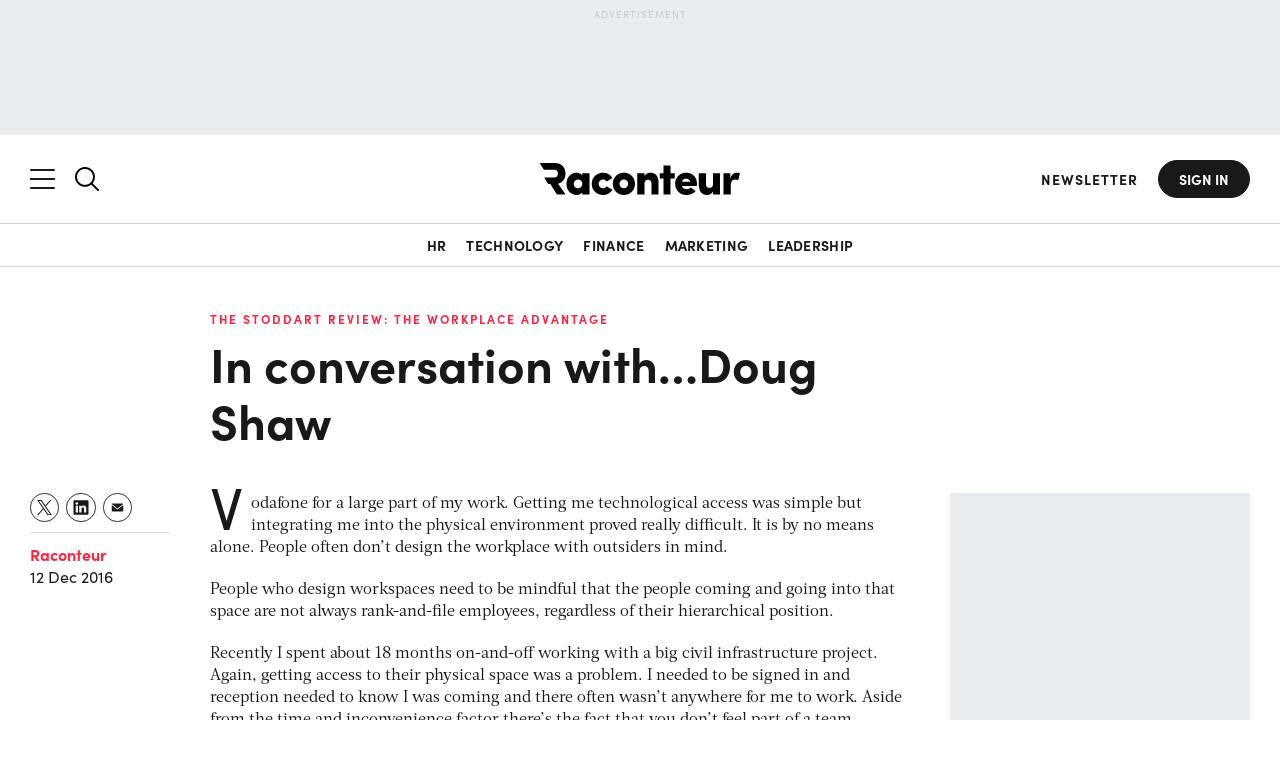

--- FILE ---
content_type: text/html; charset=UTF-8
request_url: https://www.raconteur.net/the-workplace-advantage/in-conversation-with-doug-shaw
body_size: 42018
content:
<!DOCTYPE html>
<html lang="en-GB">

<head>


	<meta charset="UTF-8">

	<meta name="viewport" content="width=device-width, initial-scale=1.0">

    <meta name="google-site-verification" content="BUjBIN-9Kgn9LWHeQxnmUT1MJhAFKNfcewBTkS72wvY">

    <meta name="apple-mobile-web-app-title" content="Raconteur">
    <meta name="application-name" content="Raconteur">
    <meta name="theme-color" content="#ffffff">
    
    <meta name="author" content="Raconteur">
    <meta name="topic" content="N/A">
    <meta name="topic-primary" content="the-workplace-advantage">
	<meta name="tags" content="N/A">
    <meta name="report" content="the-workplace-advantage">
    <meta name="pageID" content="52709">
	<meta name="article-type" content="N/A">
	<meta name="content-type" content="article">
	<meta name="vertical-type" content="N/A">
	<meta name="word-count" content="478">
	<meta name="audience-type" content="N/A">
	<meta name="sponsored-content" content="false">
		<meta name="sentiment" content="N/A">
	<meta name="registration-wall-trigger" content="true">
	<meta name="registration-wall-type" content="article-soft">
	<meta name="marketing-wall" content="false">
	
	<meta property="article:published_time" content="2016-12-12T15:08:34+00:00">
	<!-- <meta name="cXenseParse:recs:articleid" content=""/> -->
	


	<script data-cookieconsent="ignore" nodelay>
		let showRegistrationWall = false;
		const racRegistrationWallServer = "article-soft"
		const racSession = localStorage.getItem('racSession');
		if (racRegistrationWallServer == 'article-soft') {

			
			if (!racSession) {
				const viewCount = localStorage.getItem('racRegistrationWall');
			
				if (!viewCount) {
					localStorage.setItem('racRegistrationWall', 1);
				} else  {
					localStorage.setItem('racRegistrationWall', parseInt(viewCount) + 1);
					if ( parseInt(viewCount) + 1 >= 3) {
						showRegistrationWall = true;
					}
				} 
			}
		} else if (
			racRegistrationWallServer == 'article-hard' && !racSession ||
			racRegistrationWallServer == 'sr-report' && !racSession ||
			racRegistrationWallServer == 'infographic' && !racSession
		) {
			showRegistrationWall = true;
		}

		// check if the url has email_hash
		if (window.location.href.includes("email_hash")) {
			showRegistrationWall = false;
			const emailHashUrlParam = new URLSearchParams(window.location.search).get(
			"email_hash",
			);
			localStorage.setItem("emailHash", emailHashUrlParam);
		}
		
		
		// print the meta tag
		document.write('<meta name="registration-wall" content="' + showRegistrationWall + '">');

		let racSessionPersistent = localStorage.getItem('rac-session-persistent');

		// create a session id for the user
		if (!racSessionPersistent) {
			racSessionPersistent = Math.random().toString(36).substring(2, 15) + Math.random().toString(36).substring(2, 15);
			localStorage.setItem('rac-session-persistent', racSessionPersistent);
		}

		// print the meta tag
		document.write('<meta name="rac-session-persistent" content="' + racSessionPersistent + '">');
		

		

		// on document ready, check if the user is in LinkedIn and redirect to safari
		document.addEventListener('DOMContentLoaded', function() {
			const userAgent = navigator.userAgent;

			if (userAgent.includes('LinkedInApp')) {

				function redirectLinkedinApp() {
					document.body.classList.add('linkedinRedirect');
					// append a message and a button to the body
					const overlay = document.createElement('div');
					overlay.className = 'linkedinRedirectOverlay linkedinFunction';
					document.body.appendChild(overlay);

					const container = document.createElement('div');
					container.className = 'linkedinRedirectContainer linkedinFunction';

					const message = document.createElement('div');
					message.className = 'linkedinRedirectMessage';

					const messageText = document.createElement('div');
					messageText.className = 'linkedinRedirectMessageText';
					messageText.textContent = 'Please open this link in your browser';

					const button = document.createElement('a');
					button.className = 'linkedinRedirectButton btn btn-primary';
					button.textContent = `View in safari`;
					button.href = 'x-safari-' + window.location.href;


					const threeDots = document.createElement('div');
					threeDots.className = 'linkedinRedirectThreeDots linkedinFunction';
					// create instructions to click the three dots in the linkedin browser to open in safari
					const threeDotsText = document.createElement('div');
					threeDotsText.className = 'linkedinRedirectThreeDotsText';
					threeDotsText.innerHTML = 'If the button below does not work, click the three dots and select <span class="linkedinRedirectThreeDotsTextLink">Open in Browser</span>';
					threeDots.appendChild(threeDotsText);
					const threeDotsImage = document.createElement('img');
					threeDotsImage.src = 'https://assets.raconteur.net/uploads/2025/05/arrow-curved.svg';
					threeDotsImage.className = 'linkedinRedirectThreeDotsImage';
					threeDots.appendChild(threeDotsImage);
					
					message.appendChild(messageText);
					message.appendChild(button);
					message.appendChild(threeDots);
					container.appendChild(message);
					document.body.appendChild(container);
					// append three dots to the body
					document.body.appendChild(threeDots);

					// add event listener to the button
					button.addEventListener('click', function(e) {
						e.preventDefault();
						window.location.href = 'x-safari-' + window.location.href;
					});
				}
				const showOverlay = (userAgent.includes('iPhone') || userAgent.includes('Macintosh') && userAgent.includes('Mobile')) ? true : false;
				if (showOverlay) {
					try {
						window.location.href = 'x-safari-' + window.location.href;
					} catch (e) {
						console.log(e);
					}
					redirectLinkedinApp();
				} 


			}

			

		});

	</script>

	
	

	
	

	






	
    <meta property="fb:pages" content="268695003201472">

    <link rel="profile" href="https://gmpg.org/xfn/11">
    <link rel="pingback" href="https://www.raconteur.net/wp/xmlrpc.php">

	<!-- InMobi Choice. Consent Manager Tag v3.0 (for TCF 2.2) -->
	<script nodelay  async=true>
	(function() {
	var host = 'www.raconteur.net';
	var element = document.createElement('script');
	var firstScript = document.getElementsByTagName('script')[0];
	var url = 'https://cmp.inmobi.com'
		.concat('/choice/', 'vPn77x7pBG57Y', '/', host, '/choice.js?tag_version=V3');
	var uspTries = 0;
	var uspTriesLimit = 3;
	element.async = true;
	element.type = 'text/javascript';
	element.src = url;

	firstScript.parentNode.insertBefore(element, firstScript);

	function makeStub() {
		var TCF_LOCATOR_NAME = '__tcfapiLocator';
		var queue = [];
		var win = window;
		var cmpFrame;

		function addFrame() {
		var doc = win.document;
		var otherCMP = !!(win.frames[TCF_LOCATOR_NAME]);

		if (!otherCMP) {
			if (doc.body) {
			var iframe = doc.createElement('iframe');

			iframe.style.cssText = 'display:none';
			iframe.name = TCF_LOCATOR_NAME;
			doc.body.appendChild(iframe);
			} else {
			setTimeout(addFrame, 5);
			}
		}
		return !otherCMP;
		}

		function tcfAPIHandler() {
		var gdprApplies;
		var args = arguments;

		if (!args.length) {
			return queue;
		} else if (args[0] === 'setGdprApplies') {
			if (
			args.length > 3 &&
			args[2] === 2 &&
			typeof args[3] === 'boolean'
			) {
			gdprApplies = args[3];
			if (typeof args[2] === 'function') {
				args[2]('set', true);
			}
			}
		} else if (args[0] === 'ping') {
			var retr = {
			gdprApplies: gdprApplies,
			cmpLoaded: false,
			cmpStatus: 'stub'
			};

			if (typeof args[2] === 'function') {
			args[2](retr);
			}
		} else {
			if(args[0] === 'init' && typeof args[3] === 'object') {
			args[3] = Object.assign(args[3], { tag_version: 'V3' });
			}
			queue.push(args);
		}
		}

		function postMessageEventHandler(event) {
		var msgIsString = typeof event.data === 'string';
		var json = {};

		try {
			if (msgIsString) {
			json = JSON.parse(event.data);
			} else {
			json = event.data;
			}
		} catch (ignore) {}

		var payload = json.__tcfapiCall;

		if (payload) {
			window.__tcfapi(
			payload.command,
			payload.version,
			function(retValue, success) {
				var returnMsg = {
				__tcfapiReturn: {
					returnValue: retValue,
					success: success,
					callId: payload.callId
				}
				};
				if (msgIsString) {
				returnMsg = JSON.stringify(returnMsg);
				}
				if (event && event.source && event.source.postMessage) {
				event.source.postMessage(returnMsg, '*');
				}
			},
			payload.parameter
			);
		}
		}

		while (win) {
		try {
			if (win.frames[TCF_LOCATOR_NAME]) {
			cmpFrame = win;
			break;
			}
		} catch (ignore) {}

		if (win === window.top) {
			break;
		}
		win = win.parent;
		}
		if (!cmpFrame) {
		addFrame();
		win.__tcfapi = tcfAPIHandler;
		win.addEventListener('message', postMessageEventHandler, false);
		}
	};

	makeStub();

	function makeGppStub() {
		const CMP_ID = 10;
		const SUPPORTED_APIS = [
		'2:tcfeuv2',
		'6:uspv1',
		'7:usnatv1',
		'8:usca',
		'9:usvav1',
		'10:uscov1',
		'11:usutv1',
		'12:usctv1'
		];

		window.__gpp_addFrame = function (n) {
		if (!window.frames[n]) {
			if (document.body) {
			var i = document.createElement("iframe");
			i.style.cssText = "display:none";
			i.name = n;
			document.body.appendChild(i);
			} else {
			window.setTimeout(window.__gpp_addFrame, 10, n);
			}
		}
		};
		window.__gpp_stub = function () {
		var b = arguments;
		__gpp.queue = __gpp.queue || [];
		__gpp.events = __gpp.events || [];

		if (!b.length || (b.length == 1 && b[0] == "queue")) {
			return __gpp.queue;
		}

		if (b.length == 1 && b[0] == "events") {
			return __gpp.events;
		}

		var cmd = b[0];
		var clb = b.length > 1 ? b[1] : null;
		var par = b.length > 2 ? b[2] : null;
		if (cmd === "ping") {
			clb(
			{
				gppVersion: "1.1", // must be “Version.Subversion”, current: “1.1”
				cmpStatus: "stub", // possible values: stub, loading, loaded, error
				cmpDisplayStatus: "hidden", // possible values: hidden, visible, disabled
				signalStatus: "not ready", // possible values: not ready, ready
				supportedAPIs: SUPPORTED_APIS, // list of supported APIs
				cmpId: CMP_ID, // IAB assigned CMP ID, may be 0 during stub/loading
				sectionList: [],
				applicableSections: [-1],
				gppString: "",
				parsedSections: {},
			},
			true
			);
		} else if (cmd === "addEventListener") {
			if (!("lastId" in __gpp)) {
			__gpp.lastId = 0;
			}
			__gpp.lastId++;
			var lnr = __gpp.lastId;
			__gpp.events.push({
			id: lnr,
			callback: clb,
			parameter: par,
			});
			clb(
			{
				eventName: "listenerRegistered",
				listenerId: lnr, // Registered ID of the listener
				data: true, // positive signal
				pingData: {
				gppVersion: "1.1", // must be “Version.Subversion”, current: “1.1”
				cmpStatus: "stub", // possible values: stub, loading, loaded, error
				cmpDisplayStatus: "hidden", // possible values: hidden, visible, disabled
				signalStatus: "not ready", // possible values: not ready, ready
				supportedAPIs: SUPPORTED_APIS, // list of supported APIs
				cmpId: CMP_ID, // list of supported APIs
				sectionList: [],
				applicableSections: [-1],
				gppString: "",
				parsedSections: {},
				},
			},
			true
			);
		} else if (cmd === "removeEventListener") {
			var success = false;
			for (var i = 0; i < __gpp.events.length; i++) {
			if (__gpp.events[i].id == par) {
				__gpp.events.splice(i, 1);
				success = true;
				break;
			}
			}
			clb(
			{
				eventName: "listenerRemoved",
				listenerId: par, // Registered ID of the listener
				data: success, // status info
				pingData: {
				gppVersion: "1.1", // must be “Version.Subversion”, current: “1.1”
				cmpStatus: "stub", // possible values: stub, loading, loaded, error
				cmpDisplayStatus: "hidden", // possible values: hidden, visible, disabled
				signalStatus: "not ready", // possible values: not ready, ready
				supportedAPIs: SUPPORTED_APIS, // list of supported APIs
				cmpId: CMP_ID, // CMP ID
				sectionList: [],
				applicableSections: [-1],
				gppString: "",
				parsedSections: {},
				},
			},
			true
			);
		} else if (cmd === "hasSection") {
			clb(false, true);
		} else if (cmd === "getSection" || cmd === "getField") {
			clb(null, true);
		}
		//queue all other commands
		else {
			__gpp.queue.push([].slice.apply(b));
		}
		};
		window.__gpp_msghandler = function (event) {
		var msgIsString = typeof event.data === "string";
		try {
			var json = msgIsString ? JSON.parse(event.data) : event.data;
		} catch (e) {
			var json = null;
		}
		if (typeof json === "object" && json !== null && "__gppCall" in json) {
			var i = json.__gppCall;
			window.__gpp(
			i.command,
			function (retValue, success) {
				var returnMsg = {
				__gppReturn: {
					returnValue: retValue,
					success: success,
					callId: i.callId,
				},
				};
				event.source.postMessage(msgIsString ? JSON.stringify(returnMsg) : returnMsg, "*");
			},
			"parameter" in i ? i.parameter : null,
			"version" in i ? i.version : "1.1"
			);
		}
		};
		if (!("__gpp" in window) || typeof window.__gpp !== "function") {
		window.__gpp = window.__gpp_stub;
		window.addEventListener("message", window.__gpp_msghandler, false);
		window.__gpp_addFrame("__gppLocator");
		}
	};

	makeGppStub();

	var uspStubFunction = function() {
		var arg = arguments;
		if (typeof window.__uspapi !== uspStubFunction) {
		setTimeout(function() {
			if (typeof window.__uspapi !== 'undefined') {
			window.__uspapi.apply(window.__uspapi, arg);
			}
		}, 500);
		}
	};

	var checkIfUspIsReady = function() {
		uspTries++;
		if (window.__uspapi === uspStubFunction && uspTries < uspTriesLimit) {
		console.warn('USP is not accessible');
		} else {
		clearInterval(uspInterval);
		}
	};

	if (typeof window.__uspapi === 'undefined') {
		window.__uspapi = uspStubFunction;
		var uspInterval = setInterval(checkIfUspIsReady, 6000);
	}
	})();
	</script>
	<!-- End InMobi Choice. Consent Manager Tag v3.0 (for TCF 2.2) -->

	

	<script data-cookieconsent="ignore" nodelay>
		window.dataLayer = window.dataLayer || [];
		function gtag() {
			dataLayer.push(arguments);
		}

		const cookies = document.cookie
			.split(';')
			.reduce((cookiesObj, cookie) => {
				const [name, value] = cookie.trim().split('=');
				cookiesObj[name] = decodeURIComponent(value);
				return cookiesObj;
			}, {});

		// gtag("consent", "default", {
		// 	ad_storage: "granted",
		// 	ad_user_data: "granted",
		// 	ad_personalization: "granted",
		// 	analytics_storage: "granted",
		// 	functionality_storage: "granted",
		// 	personalization_storage: "granted",
		// 	security_storage: "granted",
		// 	wait_for_update: "200"
		// })
		// gtag("consent", "default", {
		// 	ad_personalization: "denied",
		// 	ad_storage: "denied",
		// 	ad_user_data: "denied",
		// 	analytics_storage: "denied",
		// 	functionality_storage: "denied",
		// 	personalization_storage: "denied",
		// 	security_storage: "granted",
		// 	// wait_for_update: 500,
		// });
		// gtag("set", "ads_data_redaction", true);
		// gtag("set", "url_passthrough", true);
		// gtag("set", "url_passthrough", true);
	</script>

	

<!-- K Google Tag Manager Data Layer -->
<script data-cookieconsent="ignore" nodelay>
// URL toolbox - helps grabbing elements in the URL
var _d = document;
var _dl = _d.location;
var _dlp = _dl.pathname;
var _dls = _dl.search;
var _dr = _d.referrer;

window.dataLayer = window.dataLayer || [];

// Initialize your data layer and start pushing variables from custom WordPress PHP data layer
let dataLayerLoad = {
'GTM_WP_date': '2016-12-12',
'GTM_WP_year': '2016',
'GTM_WP_authorname': 'Raconteur',
'GTM_WP_post_type': 'post',
'GTM_WP_Category': 'The Stoddart Review: The workplace advantage',
'GTM_WP_Tags': '',
'GTM_WP_ID': '52709',
'GTM_WP_Topic': '',
'GTM_WP_ParentTopic': '',
'GTM_WP_PrimaryTopic': 'the-workplace-advantage',
'GTM_WP_word_count': '478',
'GTM_WP_vertical_type': 'N/A',
'GTM_WP_content_type': 'article',






}

// get the RAC_rolandEncrypted cookie
const racEncrypted = localStorage.getItem('racEncrypted');

const racUserDetailLocalStorage = localStorage.getItem('racUserDetail');
if (racEncrypted && !racUserDetailLocalStorage) {
    const value = encodeURIComponent(racEncrypted);
  
    
    // Make an AJAX call to decrypt the value
    fetch('https://www.raconteur.net/wp/wp-admin/admin-ajax.php', {
        method: 'POST',
        headers: {
            'Content-Type': 'application/x-www-form-urlencoded',
            'Accept': 'application/json',
        },
        body: 'action=decrypt_rac_nonce_user&nonce=' + value
    })
    .then(response => response.json())
    .then(decryptedSession => {

      
        if (decryptedSession.id) {
        
            const userDetail = {
                'GTM_RLND_emailAddress': decryptedSession.email ?? '',
                'GTM_RLND_ID': decryptedSession.id,
                'GTM_RLND_loggedIn': 'true',
                'GTM_RLND_regwall': 'false',
                'GTM_RLND_firstName': decryptedSession.firstname ?? '',
                'GTM_RLND_lastName': decryptedSession.lastname ?? '',
                'GTM_RLND_company': decryptedSession.company ?? '',
                'GTM_RLND_jobTitle': decryptedSession.jobtitle ?? '',
                'GTM_RLND_country': decryptedSession.country ?? '',
                'GTM_RLND_seniority': decryptedSession.seniority ?? '',
                'GTM_RLND_industry': decryptedSession.industry ?? '',
                'GTM_RLND_function': decryptedSession.function ?? '',
                'GTM_RLND_companySize': decryptedSession.company_size ?? '',
                'GTM_RLND_raconteurDaily': decryptedSession.daily ?? 'false',
                'GTM_RLND_leadersDigest': decryptedSession.leaders ?? 'false',
                'GTM_RLND_pttc': decryptedSession.pttc ?? 'false',
                'GTM_RLND_cfoNewsletter': decryptedSession.cfoNewsletter ?? 'false',
                'GTM_RLND_chroNewsletter': decryptedSession.chroNewsletter ?? 'false',
                'RLND_engagedMarketingCampaigns': decryptedSession.engagedMarketingCampaigns ?? ''
            }
            dataLayerLoad = {...dataLayerLoad, ...userDetail};
            // store the userDetail in local storage
            localStorage.setItem('racUserDetail', JSON.stringify(userDetail));
        } else {
            dataLayerLoad.GTM_RLND_loggedIn = 'false';
            // check if the meta registration-wall-trigger is true
            const registrationWallTrigger = document.querySelector('meta[name="registration-wall-trigger"]').getAttribute('content');
            if (registrationWallTrigger === 'true') {
                dataLayerLoad.GTM_RLND_regwall = 'true';
            } else {
                dataLayerLoad.GTM_RLND_regwall = 'false';
            }
        }
    }).then(() => {
       
        window.dataLayer.push(dataLayerLoad);
    })
    .catch(error => {
        console.error('Error:', error);
    });
} else if (racUserDetailLocalStorage) {
    const userDetail = JSON.parse(racUserDetailLocalStorage);
    dataLayerLoad = {...dataLayerLoad, ...userDetail};
  
    window.dataLayer.push(dataLayerLoad);
} else {
    dataLayerLoad.GTM_RLND_loggedIn = 'false';
    const registrationWallTrigger = document.querySelector('meta[name="registration-wall-trigger"]').getAttribute('content');
    if (registrationWallTrigger === 'true') {
        dataLayerLoad.GTM_RLND_regwall = 'true';
    } else {
        dataLayerLoad.GTM_RLND_regwall = 'false';
    }
    window.dataLayer.push(dataLayerLoad);
    
}

// handle email hash in the url
const emailHash = localStorage.getItem('emailHash');
if (emailHash) {
    dataLayerLoad.GTM_RLND_emailHash = emailHash;
}



</script>




	

	<script async data-cookieconsent="ignore" nodelay>
			window.googletag = window.googletag || {cmd: []};
	</script>


	<style>
		@import url(https://use.typekit.net/iwq6jlk.css);*{box-sizing:border-box;-webkit-appearance:none;outline:0}:after,:before{box-sizing:border-box}body,html{min-height:100%;height:auto}a,abbr,acronym,address,applet,article,aside,audio,b,big,blockquote,body,canvas,caption,center,cite,code,dd,del,details,dfn,div,dl,dt,em,embed,fieldset,figcaption,figure,footer,form,h1,h2,h3,h4,h5,h6,header,hgroup,html,i,iframe,img,ins,kbd,label,legend,li,mark,menu,nav,object,ol,output,p,pre,q,ruby,s,samp,section,small,span,strike,strong,sub,summary,sup,table,tbody,td,tfoot,th,thead,time,tr,tt,u,ul,var,video{margin:0;padding:0;border:0;font-size:100%;font:inherit;vertical-align:baseline}article,aside,details,figcaption,figure,footer,header,hgroup,menu,nav,section{display:block}ol,ul{list-style:none;padding:0 0 0 25px;margin:0 0 30px}blockquote,q{quotes:none}blockquote:after,blockquote:before,q:after,q:before{content:"";content:none}table{border-collapse:collapse;border-spacing:0}.group:after{content:"";display:table;clear:both}.center,.text-center{text-align:center}.hidden,.hide{display:none}.floatleft{float:left;align-self:flex-start}.floatright{float:right;align-self:flex-end}.wrap{max-width:1260px;width:100%;padding-left:2rem;padding-right:2rem;margin-left:auto;margin-right:auto}.no-scroll{overflow:hidden!important;position:fixed!important;width:100%!important}.mt0{margin-top:0!important}.mb0{margin-bottom:0!important}.m0{margin:0!important}.pt0{padding-top:0!important}.pb0{padding-bottom:0!important}.p0{padding:0!important}.mt2{margin-top:2rem!important}.mt3{margin-top:3rem!important}.mt4{margin-top:4rem!important}.mt5{margin-top:5rem!important}.mt6{margin-top:6rem!important}.mt7{margin-top:7rem!important}.mt8{margin-top:8rem!important}.mt9{margin-top:9rem!important}.mt10{margin-top:10rem!important}.mb2{margin-bottom:2rem!important}.mb3{margin-bottom:3rem!important}.mb4{margin-bottom:4rem!important}.mb5{margin-bottom:5rem!important}.mb6{margin-bottom:6rem!important}.mb7{margin-bottom:7rem!important}.mb8{margin-bottom:8rem!important}.mb9{margin-bottom:9rem!important}.mb10{margin-bottom:10rem!important}.ml0{margin-left:0!important}a{color:#191919;font-weight:500}a,a:link,a:visited{text-decoration:none}a:active,a:focus,a:hover{color:rgb(50.5,50.5,50.5)}strong{font-weight:600}em{font-style:italic}h1,h2,h3,h4,h5,h6{margin:0 0 20px;padding:0;font-family:sofia-pro;font-weight:700;line-height:1.2}h2{font-size:3.2rem}@media (max-width:1024px){h2{font-size:2.8rem}}@media (max-width:768px){h2{font-size:2.4rem}}h3{font-size:2.4rem}@media (max-width:1024px){h3{font-size:2rem}}@media (max-width:768px){h3{font-size:1.6rem}}h4{font-size:2rem}@media (max-width:1024px){h4{font-size:1.6rem}}h5{font-size:1.8rem}@media (max-width:1024px){h5{font-size:1.6rem}.container{overflow:hidden}}h6{font-size:1.6rem;text-transform:uppercase;letter-spacing:1px}p{margin:0 0 20px;padding:0}ol li,ul li{list-style:disc;margin-bottom:10px}img.alignright{margin:0 0 0 20px;width:50%;height:auto;float:right}img.alignleft{margin:0 20px 0 0;width:50%;height:auto;float:left}@media (min-width:769px){img.alignleft,img.alignright{width:100%;float:none;margin:0 0 20px}}img.aligncenter{margin:0 auto}blockquote{margin:0 0 2rem;padding-left:1.7rem;position:relative}blockquote:before{content:"";position:absolute;left:0;top:5px;width:4px;height:16px;background:#191919}cite{display:block;font-size:1.8rem;font-weight:400;font-style:italic;margin-top:1rem}figcaption{font-size:1.6rem;color:#191919;font-weight:400}sub,sup{font-size:75%;line-height:0;position:relative;vertical-align:baseline}sup{top:-.5em}sub{bottom:-.25em}.page-title{color:#191919}html{background:#fff;overflow-x:hidden;font-size:62.5%;scroll-behavior:smooth;margin-top:0!important}html.menu-opened{scroll-behavior:auto;overflow:hidden}body{font-family:sofia-pro;font-size:1.6rem;line-height:1.4;font-weight:400;color:#191919;position:relative}body main{position:relative}body main:after{content:"";position:absolute;left:0;top:0;width:100%;height:100%;background-color:#000;z-index:66;opacity:0;pointer-events:none;visibility:hidden;transition:.2s ease-in-out}body.disable-scroll{overflow:hidden}body.disable-scroll main:after{opacity:.6;pointer-events:all;visibility:visible}body.active{opacity:1!important}.admin-bar header .header-right nav.header-nav,.admin-bar header.nav-is-fixed,.admin-bar header.nav-reset{top:32px}@media screen and (max-width:782px){.admin-bar header .header-right nav.header-nav,.admin-bar header.nav-is-fixed,.admin-bar header.nav-reset{top:46px}}@media screen and (max-width:600px){#wpadminbar{position:fixed}}main{min-height:100vh}img{max-width:100%;width:100%;height:auto;vertical-align:middle;border:0;-ms-interpolation-mode:bicubic}.screen-reader-text{clip:rect(1px,1px,1px,1px);position:absolute!important;white-space:nowrap;height:1px;width:1px;overflow:hidden}.screen-reader-text:focus{background-color:#f1f1f1;border-radius:3px;box-shadow:0 0 2px 2px rgba(0,0,0,.6);clip:auto!important;color:#21759b;display:block;font-size:.875rem;font-weight:700;height:auto;left:5px;line-height:normal;padding:15px 23px 14px;text-decoration:none;top:5px;width:auto;z-index:100000}.relative{position:relative}::-moz-selection{color:#fff;background:#00b9dc}::selection{color:#fff;background:#00b9dc}[data-loginRequired]{display:none}.wall-fade{height:0;position:relative;width:100%}.wall-fade:before{content:"";position:absolute;left:0;bottom:1rem;height:15rem;width:100%;z-index:2;background:linear-gradient(transparent,#fff)}.dark-long-read .wall-fade:before{background:linear-gradient(transparent,var(--main-bg-color))}@font-face{font-family:Acta;src:url(../wp-content/themes/raconteur/fonts/acta/Acta-Bold.woff2) format("woff2"),url(../wp-content/themes/raconteur/fonts/acta/Acta-Bold.woff) format("woff");font-weight:700;font-style:normal;font-display:swap}@font-face{font-family:Acta;src:url(../wp-content/themes/raconteur/fonts/acta/Acta-Light.woff2) format("woff2"),url(../wp-content/themes/raconteur/fonts/acta/Acta-Light.woff) format("woff");font-weight:300;font-style:normal;font-display:swap}@font-face{font-family:Acta;src:url(../wp-content/themes/raconteur/fonts/acta/Acta-Book.woff2) format("woff2"),url(../wp-content/themes/raconteur/fonts/acta/Acta-Book.woff) format("woff");font-weight:400;font-style:normal;font-display:swap}header{background:#fff;border-bottom:1px solid #ced4da;transform:translateY(0);transition:.3s ease-in-out}header .wrap{display:flex;align-items:center;padding:2.5rem 2rem}header .wrap .flex{flex:1;display:inline-flex}header .wrap .flex.center{justify-content:center;z-index:3}header.nav-is-fixed,header.nav-reset{position:sticky;z-index:88;width:100vw;transform:translateY(0);top:0}header.scrollUp{transform:translateY(-100%)}header.hamb-open{background-color:#191919!important;position:fixed;top:0;width:100vw;z-index:88;transform:translateY(0)!important}header.hamb-open .header-left .search-icon{display:none}header.hamb-open #searchNav{display:none!important}header.hamb-open:before{content:"";position:absolute;top:100%;left:0;background:linear-gradient(#191919,transparent);width:100%;height:2rem;z-index:4}header.hamb-open svg>*{fill:#fff}header.hamb-open a{color:#fff}header.hamb-open a:hover{color:#26e6ff}header.hamb-open a.btn{color:#191919;background:#fff;border-color:#fff;transition:.2s ease-in-out}@media (max-width:1024px){header.hamb-open a.btn{color:#fff;border-color:transparent;background:0 0}}header.hamb-open a.btn:hover{color:#fff}@media (max-width:768px){header .wrap .flex.center{order:0;justify-content:left}header.hamb-open .header-right{display:block!important;text-align:right}}header.search-open{background-color:#191919!important;transform:translateY(0)!important}header.search-open #nav_mobile span{background:#fff}header.search-open svg>*{fill:#fff}header.search-open a{color:#fff}header.search-open a.btn{color:#191919;background:#fff;border-color:#fff}header.search-open a.btn:hover{color:#fff}header .searchNav input{background:0 0;color:#fff}header .searchNav input::placeholder{color:#fff;opacity:1}header .searchNav input:-ms-input-placeholder{color:#fff}header .searchNav input::-ms-input-placeholder{color:#fff}header .logo{transition:.2s;background:0 0;width:140px;height:100%;margin-bottom:0}@media (min-width:769px){header .logo{width:165px}}header .logo a{padding:0;background:0 0;display:block;line-height:0}header .logo a img,header .logo a svg{transition:.3s}header .logo img,header .logo svg{width:100%}header .logo img path,header .logo svg path{-webkit-transition:fill .3s ease-in-out;transition:fill .3s ease-in-out}header .tagline{display:block;font-size:1.8rem;font-weight:400;font-style:normal;padding:.4rem 0 0;opacity:.6}header .header-left{display:inline-flex;align-items:center;justify-content:flex-start;overflow:visible;margin-right:auto;margin-left:0}header .header-left>*{line-height:0}header .header-left>:first-child{margin-right:2rem}header .header-left .search{line-height:0;transition:.2s ease-in-out}header .header-left .search svg{width:2.4rem}header .header-left .search.slide-search{display:block}header .header-left .search.mobile-search{display:none}@media (max-width:768px){header .header-left{order:2!important;justify-content:right;flex-direction:row-reverse;flex:none!important;padding-left:2rem}header .header-left>:first-child{margin-right:0}header .header-left .search svg{width:1.8rem}header .header-left .search.slide-search{display:none}header .header-left .search.mobile-search{display:block}header .header-left nav .wrap{padding-top:1rem}}header .header-left .menu-item-go-back{font-size:1.6rem;background:#191919;position:absolute;z-index:6;height:2.2rem;display:flex;justify-content:center;flex-direction:column;padding-left:2rem;color:#fff;font-weight:700;cursor:pointer;transition:.2s ease-in-out;opacity:0;pointer-events:none;visibility:hidden}header .header-left .menu-item-go-back:before{content:"";position:absolute;width:1rem;height:100%;left:0;top:0;background-image:url(https://assets.raconteur.net/uploads/2025/01/arrow-back.svg);background-size:contain;background-repeat:no-repeat;background-position:center center}header .header-left nav .wrap{display:block}header .header-left nav.header-nav .wrap>ul{flex-direction:column;align-items:flex-start;display:flex;justify-content:center;padding:0;margin-bottom:0;position:relative;max-width:33%;width:100%}@media (max-width:1440px){header .header-left nav.header-nav .wrap>ul{max-width:33.3333333333%}header .header-left nav.header-nav .wrap>ul>li>ul{width:200%}}header .header-left nav.header-nav .wrap>ul li{font-size:1.6rem;line-height:1;margin-bottom:3rem;list-style:none;width:100%}header .header-left nav.header-nav .wrap>ul li a{color:#fff;font-family:sofia-pro;transition:.4s;font-weight:700}header .header-left nav.header-nav .wrap>ul li a.active{text-decoration:underline;color:#26e6ff}header .header-left nav.header-nav .wrap>ul li .menu-item-description{display:block;font-size:1.6rem;margin-top:.6rem;font-weight:400;white-space:nowrap;text-overflow:ellipsis;width:100%;overflow:hidden;padding-bottom:.4rem;margin-bottom:-.4rem}header .header-left nav.header-nav .wrap>ul li ul{margin-bottom:0;padding-left:0}@media (max-width:1024px){header.search-open a.btn{color:#fff;border-color:transparent;background:0 0}header .header-left .menu-item-go-back.active{opacity:1;pointer-events:all;visibility:visible}header .header-left nav.header-nav .wrap>ul{max-width:100%}header .header-left nav.header-nav .wrap>ul li{margin-bottom:2rem}header .header-left nav.header-nav .wrap>ul.second-step>li>a,header .header-left nav.header-nav .wrap>ul.second-step>li>ul:not(.active){display:none!important}header .header-left nav.header-nav .wrap>ul.second-step>li{margin:0}header .header-left nav.header-nav .wrap>ul.third-step li.heading>a,header .header-left nav.header-nav .wrap>ul.third-step li.heading>ul:not(.active){display:none!important}header .header-left nav.header-nav .wrap>ul.third-step li.heading{margin:0}}@media (max-width:1024px) and (max-width:1024px){header .header-left nav.header-nav .wrap>ul#menu-main-menu:not(.third-step) li.heading>a,header .header-left nav.header-nav .wrap>ul#menu-main-menu:not(.third-step)>li>a{display:block;width:100%;position:relative;padding-right:3rem}header .header-left nav.header-nav .wrap>ul#menu-main-menu:not(.third-step) li.heading>a:after,header .header-left nav.header-nav .wrap>ul#menu-main-menu:not(.third-step)>li>a:after{content:"";position:absolute;right:0;width:1.2rem;height:100%;background-position:right center;background-repeat:no-repeat;background-size:contain;background-image:url(https://assets.raconteur.net/uploads/2025/02/arrow-back.svg);transform:rotate(180deg)}}header .header-left nav.header-nav .wrap>ul>li{margin-bottom:4rem;width:100%}header .header-left nav.header-nav .wrap>ul>li:last-child{margin-bottom:15rem}header .header-left nav.header-nav .wrap>ul>li>a{font-weight:700;font-size:3.6rem}header .header-left nav.header-nav .wrap>ul>li>a:not(.heading):hover{color:#26e6ff}header .header-left nav.header-nav .wrap>ul>li>ul{position:absolute;width:200%;top:0;padding-left:6rem;border-left:1px solid #fff;transition:.2s ease-in-out;visibility:hidden;opacity:0;left:calc(100% - 4rem);display:flex;flex-wrap:wrap}header .header-left nav.header-nav .wrap>ul>li>ul.active{visibility:visible;opacity:1;left:100%}header .header-left nav.header-nav .wrap>ul>li>ul>li a{font-size:3.6rem}header .header-left nav.header-nav .wrap>ul>li>ul>li a:hover{color:#26e6ff}header .header-left nav.header-nav .wrap>ul>li>ul>li.heading{width:100%}header .header-left nav.header-nav .wrap>ul>li>ul>li.heading>a{font-weight:700;width:100%}header .header-left nav.header-nav .wrap>ul>li>ul>li.heading ul{margin-top:0;margin-bottom:0;display:none;opacity:0;transition:.2s ease-in-out}@media (max-width:1024px){header .header-left nav.header-nav .wrap>ul>li{margin-bottom:2rem}header .header-left nav.header-nav .wrap>ul>li:last-child{margin-bottom:15rem}header .header-left nav.header-nav .wrap>ul>li>ul{width:100%;position:relative;left:0!important;height:0;padding-left:0}header .header-left nav.header-nav .wrap>ul>li>ul>:first-child{margin-top:3rem}header .header-left nav.header-nav .wrap>ul>li>ul.sub-menu>:first-child{margin-top:4rem}header .header-left nav.header-nav .wrap>ul>li>ul.active{left:0;padding-left:0;border-left:0;height:auto}header .header-left nav.header-nav .wrap>ul>li>ul>li a{font-size:3rem}header .header-left nav.header-nav .wrap>ul>li>ul>li.heading ul{margin-bottom:2rem}header .header-left nav.header-nav .wrap>ul>li>ul>li.heading ul.active{opacity:1;display:block}header .header-right .newsletter{display:none}}header .header-left nav.header-nav .bottom{position:sticky;bottom:0;left:0;width:100vw;background-color:#191919}header .header-left nav.header-nav .bottom:before{content:"";position:absolute;width:100%;height:4rem;background:linear-gradient(transparent,#191919);bottom:100%;left:0;pointer-events:none}header .header-left nav.header-nav .bottom .wrap{display:flex;align-items:flex-end}header .header-left nav.header-nav .bottom .wrap>ul{flex-direction:row;max-width:calc(100% - 3rem);justify-content:flex-start}header .header-left nav.header-nav .bottom .wrap>ul li{width:auto;margin-right:3rem;margin-bottom:0}header .header-left nav.header-nav .bottom .wrap>ul li:last-child{margin-right:0}header .header-left nav.header-nav .bottom .wrap>ul li a{font-size:1.6rem;letter-spacing:2px;text-transform:uppercase;font-weight:700}header .header-left nav.header-nav .bottom .wrap .header-social{width:30rem;text-align:right}header .header-left nav.header-nav .bottom .wrap .header-social .socials .social{padding-right:1.5rem;transition:.2s ease-in-out;font-size:0;color:transparent}header .header-left nav.header-nav .bottom .wrap .header-social .socials .social:last-child{padding-right:0}header .header-left nav.header-nav .bottom .wrap .header-social .socials .social svg{width:2.5rem}header .header-left nav.header-nav .bottom .wrap .header-social .socials .social svg>*{fill:#fff;transition:.2s ease-in-out}header .header-left nav.header-nav .bottom .wrap .header-social .socials .social.twitter{width:2.3rem}@media (max-width:768px){header .header-left nav.header-nav .wrap>ul>li>a{font-size:2.4rem}header .header-left nav.header-nav .wrap>ul>li>ul>li a{font-size:2.2rem}header .header-left nav.header-nav .wrap>ul>li>ul>li.heading ul{margin-bottom:1rem}header .header-left nav.header-nav .bottom .wrap>ul{flex-direction:column}header .header-left nav.header-nav .bottom .wrap>ul li{margin-bottom:1.2rem}header .header-left nav.header-nav .bottom .wrap>ul li:last-child{margin-bottom:0}header .header-left nav.header-nav .bottom .wrap>ul li a{font-size:1.4rem}header .header-left nav.header-nav .bottom .wrap .header-social .socials .social{padding-right:1.2rem}header .header-left nav.header-nav .bottom .wrap .header-social .socials .social:last-child{padding-right:0}header .header-left nav.header-nav .bottom .wrap .header-social .socials .social svg{width:2rem}header .header-left nav.header-nav .bottom .wrap .header-social .socials .social.twitter{width:1.8rem}}header .header-left nav.header-nav .bottom .wrap .header-social .socials .social.linkedin svg{background:0 0;border-radius:3px;transition:.2s ease-in-out}header .header-left nav.header-nav .bottom .wrap .header-social .socials .social:hover.twitter svg>*{fill:#479be9}header .header-left nav.header-nav .bottom .wrap .header-social .socials .social:hover.linkedin svg{background:#fff;transition-delay:.1s}header .header-left nav.header-nav .bottom .wrap .header-social .socials .social:hover.linkedin svg>*{fill:#2a66bc}header .header-left nav.header-nav .bottom .wrap .header-social .socials .social:hover.instagram svg>*{fill:#e3369b}header .header-left nav.header-nav .bottom .wrap .header-social .socials .social:hover.facebook svg>*{fill:#0b88f1}header .header-left nav.header-nav{display:block;opacity:0;visibility:hidden;right:0;position:fixed;top:0;overflow:auto;z-index:2;transition:opacity linear;background:#191919;display:flex;flex-direction:column;justify-content:space-between}header .header-left nav.header-nav *{-webkit-tap-highlight-color:transparent}header .header-left nav.header-nav.full-width{width:100%}header .header-left nav.header-nav.full-width>ul{min-width:100%}header .header-left nav.header-nav.collapsed .wrap>ul li ul{display:none}header .header-left nav.header-nav.collapsed .wrap>ul li.menu-item-has-children>a{position:relative}header .header-left nav.header-nav.collapsed .wrap>ul li.menu-item-has-children>a:before{content:"+";position:absolute;right:0;top:45%;transform:translateY(-50%);color:#fff;opacity:0;transition:opacity .4s ease-in-out .2s!important;font-size:30px}header .header-left nav.header-nav.collapsed .wrap>ul li.menu-item-has-children>a.submenu-visible:before{content:"-"!important}header .header-left nav.header-nav.scrollable{overflow-y:scroll}header .header-left nav.header-nav.scrollable>ul>li:last-child{margin-bottom:40vh}header .header-left nav.header-nav.mmenu-active{visibility:visible;opacity:1}header .header-left nav.header-nav.mmenu-active>ul li.menu-item-has-children>a:before{opacity:1;transition:opacity .4s ease-in-out .2s}header .header-left nav.header-nav>ul{flex-direction:column;min-width:300px;padding:20px}header .header-left nav.header-nav>ul li{padding:0;width:100%;position:relative}header .header-left nav.header-nav>ul li:after{content:"";position:absolute;left:0;width:100%;height:1px;background-color:#fff;opacity:.2;bottom:0}header .header-left nav.header-nav>ul li:last-child:after{display:none}header .header-left nav.header-nav>ul li a{padding:8px 20px 8px 0;font-size:18px;color:#fff;white-space:nowrap}header .header-left nav.header-nav>ul li.current-menu-item>a{background:#fff;color:#191919;opacity:1!important;padding-left:10px}header .header-left nav.header-nav>ul li ul{display:block;background:0 0;position:relative;min-width:auto;box-shadow:none;align-items:normal;z-index:3;padding:0;margin-bottom:10px}header .header-left nav.header-nav>ul li ul li:after{content:none}header .header-left nav.header-nav>ul li ul li a{padding-left:10px;line-height:inherit;border:0;font-size:17px;opacity:.7!important}header .header-left .burger-menu{padding:10px;z-index:9999;width:25px;height:21px;position:relative;-webkit-transform:rotate(0);-moz-transform:rotate(0);-o-transform:rotate(0);transform:rotate(0);-webkit-transition:.5s ease-in-out;-moz-transition:.5s ease-in-out;-o-transition:.5s ease-in-out;transition:.5s ease-in-out;cursor:pointer}@media (min-width:1025px){header .logo{width:200px}header .header-left nav.header-nav .wrap>ul>li>ul>li.heading ul li a{font-size:3.2rem}header .header-left nav.header-nav .wrap>ul>li>ul>li.heading ul li:last-child{margin-bottom:1rem}header .header-left nav.header-nav .wrap>ul>li>ul>li.heading ul{position:absolute;left:calc(50% - 3rem);z-index:2;pointer-events:none;top:0;width:50%;display:block;padding-left:3rem;border-left:1px solid #fff}header .header-left nav.header-nav .wrap>ul>li>ul>li.heading ul.active{opacity:1;display:block;pointer-events:all;left:50%}header .header-left .burger-menu:hover span{background:#343a40}footer .footer-columns .wrap .last-col{margin-left:auto;min-width:35rem}}header .header-left .burger-menu span{display:block;position:absolute;height:2px;width:100%;background:#191919;border-radius:6px;opacity:1;left:0;-webkit-transform:rotate(0);-moz-transform:rotate(0);-o-transform:rotate(0);transform:rotate(0);-webkit-transition:.25s ease-in-out;-moz-transition:.25s ease-in-out;-o-transition:.25s ease-in-out;transition:.25s ease-in-out}header .header-left .burger-menu span:nth-child(1){top:0}header .header-left .burger-menu span:nth-child(2),header .header-left .burger-menu span:nth-child(3){top:9px}header .header-left .burger-menu span:nth-child(4){top:18px}header .header-left .burger-menu[menu-mobile=active] span{background:#fff}header .header-left .burger-menu[menu-mobile=active] span:nth-child(1){top:9px;width:0%;left:50%}header .header-left .burger-menu[menu-mobile=active] span:nth-child(2){-webkit-transform:rotate(45deg);-moz-transform:rotate(45deg);-o-transform:rotate(45deg);transform:rotate(45deg)}header .header-left .burger-menu[menu-mobile=active] span:nth-child(3){-webkit-transform:rotate(-45deg);-moz-transform:rotate(-45deg);-o-transform:rotate(-45deg);transform:rotate(-45deg)}header .header-left .burger-menu[menu-mobile=active] span:nth-child(4){top:9px;width:0%;left:50%}header .header-right{display:inline-flex;margin-left:auto;justify-content:flex-end;align-items:center;z-index:3}header .header-right .newsletter{margin-right:2rem;letter-spacing:1px;font-weight:700;font-size:1.4rem}header .header-right .btn{font-size:1.4rem;font-weight:700}@media (max-width:768px){header .header-right{display:none!important}header .header-right .btn{font-size:1.2rem;transform:translateY(-2px)}.links-top-page{display:none}}.single-insights .links-top-page{display:none!important}.links-top-page{background:#fff;padding-top:1rem;padding-bottom:1rem;border-bottom:1px solid #ced4da}.links-top-page li,.links-top-page ul{list-style:none;padding:0;margin:0}.links-top-page>ul{display:flex;align-items:center;justify-content:center}.links-top-page>ul>li{padding:0 1rem}.links-top-page>ul>li:first-child{padding-left:0}.links-top-page>ul>li:last-child{padding-right:0}.links-top-page>ul>li>a{text-transform:uppercase;font-size:1.4rem;font-weight:700;letter-spacing:.3px;position:relative;transition:.2s ease-in-out}.links-top-page>ul>li>a:after{content:"";position:absolute;display:block;width:0%;height:1px;bottom:0;background-color:#fd2341;left:50%;transition:.2s ease-in-out;transform:translateX(-50%)}.links-top-page>ul>li>a:hover{color:#fd2341}.links-top-page>ul>li>a:hover:after{width:100%}footer{color:#fff;background:#191919;margin-top:5rem}footer a{-webkit-transition:color .2s ease-in-out;transition:color .2s ease-in-out;color:#fff}footer a:hover{color:#26e6ff}footer .footer-columns{padding:5rem 0 0;position:relative}footer .footer-columns .wrap{flex-wrap:wrap;display:flex}footer .footer-columns .wrap h3{letter-spacing:2px;text-transform:uppercase;font-size:1.6rem;font-weight:700;margin-bottom:1.2rem}footer .footer-columns .wrap .last-col .form{position:relative}@media (max-width:1024px){header .header-right .btn{color:#000;background-color:transparent;border:0;padding:0}footer .footer-columns{padding:4rem 0 0}footer .footer-columns .wrap{flex-direction:column-reverse}footer .footer-columns .wrap .last-col{position:relative;margin-bottom:3rem}footer .footer-columns .wrap .last-col .form{width:calc(100% - 15rem)}}footer .footer-columns .wrap .last-col .form-newsletter,footer .footer-columns .wrap .last-col .hs-form-field{display:flex;width:100%;max-width:100%;vertical-align:middle}footer .footer-columns .wrap .last-col .form-newsletter input.email,footer .footer-columns .wrap .last-col .hs-form-field input.email{border:1px solid #fff;border-radius:2.6rem;padding:1.2rem 1.6rem;color:#fff;font-size:1.6rem;background-color:transparent;line-height:2rem;width:100%;font-family:Acta,serif;font-weight:400}footer .footer-columns .wrap .last-col .form-newsletter input.email:focus,footer .footer-columns .wrap .last-col .hs-form-field input.email:focus{outline:0!important}@media (max-width:768px){footer .footer-columns .wrap .last-col .form{width:100%}footer .footer-columns .wrap .last-col .form-newsletter,footer .footer-columns .wrap .last-col .hs-form-field{flex-direction:column}footer .footer-columns .wrap .last-col .form-newsletter input.email,footer .footer-columns .wrap .last-col .hs-form-field input.email{max-width:100%;border-bottom:0;border-bottom-right-radius:0;border-bottom-left-radius:0}}@media (min-width:769px){footer .footer-columns .wrap .last-col .form-newsletter input.email,footer .footer-columns .wrap .last-col .hs-form-field input.email{border-bottom-right-radius:0;border-top-right-radius:0}}footer .footer-columns .wrap .last-col .form-newsletter .btn,footer .footer-columns .wrap .last-col .hs-form-field .btn{display:inline-block;vertical-align:middle;width:12rem;cursor:pointer;border:1px solid #fff;border-radius:2.6rem;color:#fff;padding:1.2rem 1.6rem;font-family:sofia-pro;font-weight:700;background-color:#191919;font-size:1.2rem;line-height:2rem;margin-left:0;text-transform:uppercase;letter-spacing:1px;transition:.2s ease-in-out}footer .footer-columns .wrap .last-col .form-newsletter .btn:hover,footer .footer-columns .wrap .last-col .hs-form-field .btn:hover{background-color:#fff;color:#191919;border-color:#fff}@media (max-width:768px){footer .footer-columns .wrap .last-col .form-newsletter .btn,footer .footer-columns .wrap .last-col .hs-form-field .btn{width:100%;border-top-left-radius:0;border-top-right-radius:0}}@media (min-width:769px){footer .footer-columns .wrap .last-col .form-newsletter .btn,footer .footer-columns .wrap .last-col .hs-form-field .btn{border-bottom-left-radius:0;border-top-left-radius:0;border-left:0}}footer .footer-columns .wrap .last-col .hs_submit{display:inline-block;vertical-align:middle;width:12rem;cursor:pointer}footer .footer-columns .wrap .last-col .hs_submit .hs-button{cursor:pointer;border:1px solid #fff;border-radius:2.6rem;color:#fff;width:100%;padding:1.2rem 1.6rem;font-family:sofia-pro;font-weight:700;background-color:#191919;font-size:1.2rem;line-height:2rem;margin-left:auto;text-transform:uppercase;letter-spacing:1px;transition:.2s ease-in-out}footer .footer-columns .wrap .last-col .hs_submit .hs-button:hover{background-color:#fff;color:#191919;border-color:#fff}footer .footer-columns .wrap .last-col .hs-error-msgs,footer .footer-columns .wrap .last-col .hs_error_rollup{display:block;width:100%;order:2;margin-top:1.2rem;position:absolute;top:100%}footer .footer-columns .wrap .last-col .hs-error-msgs.hs-error-msgs,footer .footer-columns .wrap .last-col .hs-error-msgs.hs-error-msgs ul,footer .footer-columns .wrap .last-col .hs_error_rollup.hs-error-msgs,footer .footer-columns .wrap .last-col .hs_error_rollup.hs-error-msgs ul{margin-top:.4rem}footer .footer-columns .wrap .last-col .hs-error-msgs.no-list label:not(.hs-error-msg),footer .footer-columns .wrap .last-col .hs_error_rollup.no-list label:not(.hs-error-msg){display:inline-block;position:absolute;z-index:2;height:5rem;width:100%;top:0;transform:translateY(-5.1rem);background-color:#191919;line-height:3.4}footer .footer-columns .wrap .last-col .hs-error-msgs.no-list a,footer .footer-columns .wrap .last-col .hs_error_rollup.no-list a{color:#191919!important;text-transform:none;border:1px solid #fff;border-radius:2.4rem;width:100%;line-height:1.3;position:absolute;z-index:3;top:0;left:0;padding:1.2rem 2rem;background-color:#fff;display:block;font-size:1.2rem;max-width:47rem;font-weight:700;cursor:pointer!important;text-align:center;transition:.2s ease-in-out}@media (max-width:768px){footer .footer-columns .wrap .last-col .hs-error-msgs.no-list label:not(.hs-error-msg),footer .footer-columns .wrap .last-col .hs_error_rollup.no-list label:not(.hs-error-msg){height:11.5rem;background-color:#191919;transform:translateY(-11.4rem)}footer .footer-columns .wrap .last-col .hs-error-msgs.no-list a,footer .footer-columns .wrap .last-col .hs_error_rollup.no-list a{padding-top:3.3rem;font-size:1.4rem;padding-bottom:3.3rem;max-width:100%;top:1rem}footer .footer-columns .wrap .last-col{display:block}footer .footer-columns .wrap .last-col .hs_submit{display:block;width:100%}footer .footer-columns .wrap .last-col .hs_submit .hs-button{text-align:center;margin-top:1rem;width:100%}footer .footer-columns .wrap .last-col .hs-form-field{display:block;width:100%;max-width:100%}footer .footer-columns .wrap .last-col .hs-form-field input{width:100%}footer .footer-columns .wrap .last-col .hs-form-field input:focus{outline:0!important}}footer .footer-columns .wrap .last-col .hs-error-msgs.no-list a:hover,footer .footer-columns .wrap .last-col .hs_error_rollup.no-list a:hover{background-color:#191919;color:#fff!important}footer .footer-columns .wrap .last-col .hs-error-msgs.no-list~.no-list label,footer .footer-columns .wrap .last-col .hs_error_rollup.no-list~.no-list label{position:relative;transform:none;height:auto!important}footer .footer-columns .wrap .last-col .hs-error-msgs.no-list~.no-list label a,footer .footer-columns .wrap .last-col .hs_error_rollup.no-list~.no-list label a{position:relative!important;color:#191919!important;background-color:transparent!important;top:0!important;margin-top:.2rem!important;padding:0!important;border:0!important;text-align:left!important;font-size:1.2rem!important;text-transform:uppercase!important}footer .footer-columns .wrap .last-col li,footer .footer-columns .wrap .last-col ul{padding-left:0;list-style:none;font-size:1rem;font-weight:700;text-transform:uppercase;color:#fff}footer .footer-columns .wrap .last-col ul{margin-bottom:0;margin-top:1rem}footer .footer-columns .wrap .last-col ul li{margin-bottom:0}footer .footer-columns .wrap .footermenu{flex-wrap:wrap;display:flex;width:100%;margin-top:0}@media (min-width:769px){footer .footer-columns .wrap .last-col .hs-form-field input{border-top-right-radius:0;border-bottom-right-radius:0;border-right:0}footer .footer-columns .wrap .last-col .hs_submit .hs-button{border-top-left-radius:0;border-bottom-left-radius:0}footer .footer-columns .wrap .footermenu{width:calc(100% - 10rem)}}@media (min-width:1025px){footer .footer-columns .wrap .footermenu{width:50%}footer .footer-columns .wrap .col:last-child{margin-bottom:0}}footer .footer-columns .wrap .footermenu ul{list-style:none;padding-left:0;margin-bottom:0}footer .footer-columns .wrap .footermenu ul li{list-style:none;padding-left:0;margin-bottom:.8rem}footer .footer-columns .wrap .footermenu ul li a{font-size:1.6rem}footer .footer-columns .wrap .col{margin-bottom:4rem;display:flex;flex-direction:column;margin-right:2rem;width:calc(50% - 2rem)}footer .footer-columns .wrap .socials{margin-top:3rem;padding-bottom:6rem}@media (max-width:1024px){footer .footer-columns .wrap .socials{margin-top:0;padding-bottom:0;position:absolute;right:0;z-index:2;top:3.5rem}}@media (max-width:768px){footer .footer-columns .wrap .col{margin-bottom:3rem}footer .footer-columns .wrap .socials{margin-top:3rem;position:relative;right:auto;top:0}}footer .footer-columns .wrap .socials .social{padding-right:1.5rem;transition:.2s ease-in-out;font-size:0;color:transparent}footer .footer-columns .wrap .socials .social:last-child{padding-right:0}footer .footer-columns .wrap .socials .social svg{width:2.5rem}footer .footer-columns .wrap .socials .social svg>*{fill:#fff;transition:.2s ease-in-out}footer .footer-columns .wrap .socials .social.linkedin svg{background:0 0;border-radius:3px;transition:.2s ease-in-out}footer .footer-columns .wrap .socials .social:hover.twitter svg>*{fill:#479be9}footer .footer-columns .wrap .socials .social:hover.linkedin svg{background:#fff;transition-delay:.1s}footer .footer-columns .wrap .socials .social:hover.linkedin svg>*{fill:#2a66bc}footer .footer-columns .wrap .socials .social:hover.instagram svg>*{fill:#e3369b}footer .footer-columns .wrap .socials .social:hover.facebook svg>*{fill:#0b88f1}footer .sub-footer{background:#191919}footer .sub-footer .subfooter-col{display:flex;justify-content:space-between;flex-direction:column;padding:3rem 0;border-top:1px solid #dee2e6}@media (min-width:769px){footer .footer-columns .wrap .col{width:calc(33% - 2rem)}footer .sub-footer .subfooter-col{flex-direction:row;align-items:center}}footer .sub-footer .subfooter-col .copyright{font-size:1.4rem;font-family:sofia-pro;margin-bottom:0;letter-spacing:1.5px;text-transform:uppercase}@media (max-width:768px){footer .sub-footer .subfooter-col .copyright{font-size:1.15rem;margin-top:1.5rem;letter-spacing:.6px}}footer .sub-footer .subfooter-col a.logo{width:14rem}footer .sub-footer .subfooter-col a.logo svg>*{fill:#fff}footer .sub-footer .subfooter-col .legal{padding:0 0 10px}footer .sub-footer .subfooter-col .legal ul{margin-bottom:0;padding:0}footer .sub-footer .subfooter-col .legal ul li{list-style:none;margin-bottom:0}footer .sub-footer .subfooter-col .legal ul li a{color:#191919;font-size:16px}footer .sub-footer .subfooter-col .credit{order:1}footer .sub-footer #choice-footer-msg{font-size:1.35rem;margin-bottom:2rem}footer .sub-footer #choice-footer-msg a{color:#fff;text-decoration:underline;font-weight:400;display:inline-block;white-space:nowrap}footer .sub-footer #choice-footer-msg a:hover{color:#26e6ff}.qc-cmp2-container #qc-cmp2-ui{padding:0!important}.qc-cmp2-container .qc-cmp2-consent-info{padding:20px 20px 0!important}.qc-cmp2-container .qc-cmp2-consent-info .qc-cmp2-publisher-logo-container>*{margin-top:0!important;padding:0!important}.qc-cmp2-container .qc-cmp2-consent-info .qc-cmp2-publisher-logo-container>* .logo-container{margin-bottom:1.5rem!important}.qc-cmp2-container .qc-cmp2-consent-info .qc-cmp2-publisher-logo-container>* .logo-container img{margin:0!important}.qc-cmp2-container .qc-cmp2-consent-info .qc-cmp2-publisher-logo-container .span-heading{margin-bottom:1.5rem!important;display:block!important}.qc-cmp2-container .qc-cmp2-summary-info button{text-decoration:underline!important}.qc-cmp2-container .qc-cmp2-summary-info>div{padding-bottom:0!important}.qc-cmp2-container .qc-cmp2-summary-info>div>div{margin-top:1.5rem!important}.qc-cmp2-container .qc-cmp2-footer{box-shadow:none!important;border-top:1px solid #dee2e6!important;width:100%!important}.qc-cmp2-container button{box-shadow:none!important;border-radius:24px!important;transition:.2s ease-in-out!important}.qc-cmp2-container button[mode=secondary]{background-color:#fff!important;color:#191919!important;border:1px solid #191919!important}.qc-cmp2-container button[mode=secondary]:hover{background-color:#191919!important;color:#fff!important}.qc-cmp2-container button[mode=link],.qc-cmp2-container button[mode=link]:hover{color:#191919!important}.qc-cmp2-container button.qc-cmp2-close-icon{border-radius:0!important}.qc-cmp2-container .qc-cmp2-persistent-link{font-size:0!important;color:transparent!important;background-color:#191919!important;padding:10px!important;transition:.2s ease-in-out!important}.qc-cmp2-container .qc-cmp2-persistent-link:hover{background-color:#00b9dc!important}.qc-cmp2-container .qc-cmp2-persistent-link img{margin:0!important}.qc-cmp2-container #save-and-exit{font-size:1.4rem!important;font-family:sofia-pro!important;text-transform:uppercase!important;letter-spacing:1.5px!important;border-radius:24px!important;background-color:#191919!important;color:#fff!important;border:1px solid #191919!important}.qc-cmp2-container #save-and-exit:hover{background-color:#fff!important;color:#191919!important}@media (min-width:1025px){footer .sub-footer .subfooter-col .legal ul{flex-direction:row;display:flex}footer .sub-footer .subfooter-col .legal ul li{border-right:1px solid #707070;padding:0 20px}footer .sub-footer .subfooter-col .legal ul li:last-child{padding-right:0;border-right:0}.alignfull,.load-full-width{opacity:0;transition:opacity .1s ease-in-out}}.alignfull:not(.loaded),.load-full-width:not(.loaded){max-height:30rem}.alignfull.loaded,.load-full-width.loaded{opacity:1}.block-rsc{display:flex;justify-content:center;align-items:center;flex-direction:column;overflow:hidden}.block-rsc.fw{width:100vw;background-color:#e9ecef;padding-top:2.5rem;padding-bottom:2rem}.block-rsc.fw .rsc-inner{position:relative;width:100%;min-height:50px;height:auto;display:flex;justify-content:center;align-items:center;flex-direction:column}.block-rsc.fw .rsc-inner>div[id^=google_ads]:before{content:"ADVERTISEMENT";font-size:1rem;color:#c7ced5;margin-bottom:.4rem;letter-spacing:1px;display:block;text-align:center;pointer-events:none;position:absolute;bottom:100%;left:0;width:100%}@media (min-width:768px){.block-rsc.fw .rsc-inner{min-height:90px}}@media (min-width:1328px){.block-rsc.fw .rsc-inner{min-height:250px;height:250px}}.block-rsc.sw{margin-bottom:2rem;width:100%}@media (max-width:1024px){.block-rsc.sw{margin-left:-2rem;width:calc(100% + 4rem);background-color:#e9ecef;padding-top:2rem;padding-bottom:2rem}.block-rsc.sw .rsc-inner>div[id^=google_ads]:before{content:"ADVERTISEMENT";font-size:1rem;color:#c7ced5;margin-bottom:1rem;letter-spacing:1px;display:block;text-align:center;pointer-events:none}}.block-rsc.sw .rsc-inner{min-height:250px;display:flex;justify-content:center;align-items:center;flex-direction:column;background-color:#e9ecef}.block-rsc.sw .rsc-inner iframe{width:revert-layer!important;margin:0 auto}.block-rsc .rsc-inner,.block-rsc img{width:100%}.block-dfp--sw,.block-dfp-l1,.block-dfp-l2{width:100vw;background-color:#e9ecef}.block-dfp--sw>div,.block-dfp-l1>div,.block-dfp-l2>div{overflow:hidden;transition:.2s ease-in-out;min-height:250px;margin-left:auto;margin-right:auto;width:320px}@media screen and (min-width:768px){.block-dfp--sw>div,.block-dfp-l1>div,.block-dfp-l2>div{width:728px;min-height:90px}}@media screen and (min-width:1328px){.block-dfp--sw>div,.block-dfp-l1>div,.block-dfp-l2>div{width:1000px;min-height:250px}}.home .block-dfp--sw>div,.home .block-dfp-l1>div,.home .block-dfp-l2>div{margin-bottom:4rem}.block-dfp--sw>div>div,.block-dfp-l1>div>div,.block-dfp-l2>div>div{padding:3rem 0;text-align:center;width:100%;margin-left:auto;margin-right:auto}.block-dfp--sw>div>div[id^=google_ads]:before,.block-dfp-l1>div>div[id^=google_ads]:before,.block-dfp-l2>div>div[id^=google_ads]:before{content:"ADVERTISEMENT";font-size:1.2rem;color:#c7ced5;margin-bottom:1.5rem;letter-spacing:1px;display:block;height:1rem}.block-dfp--sw>div>div>*,.block-dfp-l1>div>div>*,.block-dfp-l2>div>div>*{margin:0 auto}.block-dfp-m1>div{min-height:630px;overflow:hidden}.block-dfp-m1>div>div{margin:0 auto 30px;min-width:300px}@media screen and (max-width:960px){.block-dfp-m1>div{min-height:120px}.block-dfp-m1>div>div{min-width:728px}}@media screen and (max-width:740px){.block-dfp-m1>div{min-height:270px}.block-dfp-m1>div>div{min-width:300px}}#searchNav{display:none}.entry-tag a{color:#fd2341;letter-spacing:2px;font-size:1.2rem;text-transform:uppercase;font-weight:700;margin-bottom:.6rem;transition:.2s ease-in-out;text-decoration:underline;text-decoration-thickness:1px!important;text-underline-offset:2px!important;text-decoration-color:transparent}.entry-tag a:hover{text-decoration-color:rgba(253,35,65,.5)}.entry-tag.new-years-resolutions a{text-transform:none;font-weight:400;letter-spacing:0;font-size:2rem}.wp-block-button a,a.button{cursor:pointer;border:1px solid #191919;border-radius:2.6rem;color:#191919;padding:1.2rem 2.2rem;font-family:sofia-pro;font-weight:700;background-color:transparent;font-size:1.4rem;line-height:1.3;text-transform:uppercase;letter-spacing:2px;transition:.2s ease-in-out;margin-left:auto;margin-right:auto;display:inline-block}.wp-block-button a:hover,a.button:hover{background-color:#191919;color:#fff;border-color:#191919}.wp-block-button a.loading,a.button.loading{background-color:#6c757d!important;pointer-events:none!important;color:#191919!important;opacity:.4!important}.opinion-tag{color:#000!important;background-color:#26e6ff!important;letter-spacing:2px;padding:.1rem .8rem;font-size:1.1rem;text-transform:uppercase;font-weight:700;margin-bottom:.1rem;display:inline-block;border-radius:.9rem;transform:translateY(-.2rem)}.commercial-sponsored{color:#6c757d;letter-spacing:1px;font-size:1.2rem;text-transform:uppercase;font-weight:700;margin-top:.9rem}.hero-feature .commercial-sponsored{margin-top:0;margin-bottom:.9rem}.preview-ratio{display:block;width:100%;position:relative;overflow:hidden;margin-bottom:.8rem}.preview-ratio:after{content:"";padding-bottom:56.4%;display:block;width:100%}.preview-ratio:before{content:"";position:absolute;z-index:1;left:0;top:0;width:100%;height:100%;background-color:#c7ced5;background-size:4rem;background-repeat:no-repeat;background-position:center;background-image:url(https://assets.raconteur.net/uploads/2025/02/circle.svg);opacity:.1;transition:.2s ease-in-out}.preview-ratio.loaded:before{opacity:0}.preview-ratio img{position:absolute;z-index:2;left:50%;top:50%;transform:translate(-50%,-50%);min-width:100%;max-width:100%;min-height:100%;max-height:100%;height:auto;object-fit:cover}.article-title{font-weight:700;font-size:1.6rem;display:block;text-decoration:underline!important;text-decoration-thickness:1px!important;text-underline-offset:2px!important;text-decoration-color:transparent!important;transition:.2s ease-in-out}.article-title:hover{text-decoration-color:#191919!important}.content{padding-top:4rem}.page-title{font-weight:700;font-size:4.8rem;text-transform:none;margin-bottom:4rem;line-height:1.2;padding-bottom:1.5rem;border-bottom:1px solid #dee2e6}@media (max-width:1024px){.page-title{font-size:3.6rem}}.page-title.new-years-resolutions{font-size:6rem;line-height:1}@media (min-width:769px){.entry-tag.new-years-resolutions a{font-size:2.2rem}.page-title.new-years-resolutions{font-size:8rem}}@media (min-width:1025px){.entry-tag.new-years-resolutions a{font-size:2.4rem}.page-title.new-years-resolutions{font-size:10rem}}.rac-newsletter{background-color:#e9ecef;color:#191919;margin-bottom:6rem}.rac-newsletter .newsletter-container .right h2{color:#191919!important}.rac-newsletter .newsletter-container{flex-wrap:wrap;padding:4rem 6rem;margin-left:auto;margin-right:auto;display:flex;justify-content:center;align-items:center}.rac-newsletter .newsletter-container .right{width:60%}@media (max-width:768px){.page-title{font-size:2.8rem}.rac-newsletter{padding:0;background-color:#fff}.rac-newsletter .newsletter-container .right{width:100%}.rac-newsletter .newsletter-container{display:block;padding:0 1rem}.rac-newsletter .newsletter-container.login-variant{padding-left:0;padding-right:0}}.rac-newsletter .newsletter-container .left{width:40%;padding-right:5rem;text-align:left;max-width:30rem}.rac-newsletter .newsletter-container .left svg{max-height:27rem;margin:0 auto;display:block}@media (max-width:1024px){.rac-newsletter .newsletter-container .left{width:50%}}.rac-newsletter .newsletter-container h2{font-size:3.6rem;margin-bottom:1.5rem}@media (max-width:768px){.rac-newsletter .newsletter-container .left{width:100%;text-align:center;padding-right:0;max-width:100%}.rac-newsletter .newsletter-container .left img{max-width:70%}.rac-newsletter .newsletter-container .left svg{max-width:50%}.rac-newsletter .newsletter-container h2{font-size:3.2rem;margin-top:4rem}}.rac-newsletter .newsletter-container .desc{font-size:1.8rem;font-family:Acta,serif;font-weight:400;margin-bottom:1.5rem}.rac-newsletter .newsletter-container a{color:#fff!important}.rac-newsletter .newsletter-container a:hover{color:#191919!important}.form.newsletter{position:relative}.form.newsletter form{margin-top:3rem;display:flex;flex-wrap:wrap;display:flex;flex-wrap:nowrap;white-space:nowrap;position:relative;opacity:1;transition:opacity .2s ease-in-out}.form.newsletter form input.email{display:inline-block;max-width:30rem;border:1px solid #dee2e6;border-radius:2.6rem 0 0 2.6rem;padding:1.2rem 1.6rem;font-size:1.6rem;line-height:2rem;width:100%;font-family:Acta,serif;font-weight:400}.form.newsletter form input.email:focus{outline:0!important}.form.newsletter form .submit{display:inline-block;width:12rem;border-top-left-radius:0;border-bottom-left-radius:0;cursor:pointer!important;font-size:1.2rem;padding-left:0;padding-right:0}.form.newsletter form .error{position:absolute;top:100%;background-color:#fd2341;color:#fff;padding:.2rem .6rem;border-radius:.4rem;border:1px solid;font-weight:700;margin-top:1rem;left:0;opacity:0;transition:.2s ease-in-out;pointer-events:none;font-size:1.4rem}.form.newsletter form .error.active{opacity:1}.form.newsletter form.loading{opacity:.2;pointer-events:none}.form.newsletter .spinner-container{position:absolute;width:100%;height:100%;top:0;left:0;z-index:4;display:flex;align-items:flex-start;justify-content:flex-start;opacity:1;pointer-events:all;transition:.2s ease-in-out}.form.newsletter .spinner-container .spinner{height:6px;width:100%;background:#c7ced5;border-radius:5px;overflow:hidden;left:0;position:absolute;bottom:100%;max-width:42rem;margin-bottom:1rem}.form.newsletter .spinner-container .spinner:before{content:"";position:absolute;left:0;top:0;background-color:#191919;height:100%;width:80%;animation:2s infinite loading}@keyframes loading{0%{transform:translateX(-100%)}100%{transform:translateX(130%)}}.form.newsletter .newsletter-thank-you{font-size:1.4rem;background-color:rgb(191,255,243.6073298429);color:rgb(0,114.5,94.1178010471);padding:.4rem 1.4rem;border-radius:.4rem;font-weight:700;border:1px solid;display:inline-block;margin-top:1.5rem;margin-bottom:1.5rem}.form.newsletter .newsletter-thank-you.bounce-protection{background-color:hsl(351.7431192661,98.1981981982%,106.4705882353%);color:rgb(209.5945945946,1.9054054054,30.4864864865);border:1px solid}.form.newsletter .submitted-message{display:none}.form.newsletter li,.form.newsletter ul{padding-left:0;list-style:none;font-size:1.2rem;font-weight:700;text-transform:uppercase}.form.newsletter ul{margin-bottom:0;margin-top:1rem}.form.newsletter ul li{margin-bottom:0}@media (min-width:769px){.form.newsletter .hs-form-field input{border-top-right-radius:0;border-bottom-right-radius:0;border-right:0}.form.newsletter .hs_submit .hs-button{border-top-left-radius:0;border-bottom-left-radius:0}}.height-100 iframe{height:100%}.height-100.wp-block-pullquote{margin-top:10px!important;margin-bottom:20px!important}@media (max-width:768px){.form.newsletter form input.email{width:100%;max-width:calc(100% - 10rem)}.form.newsletter form .submit{width:10rem}.form.newsletter{display:block}.form.newsletter .hs_submit{display:block;width:100%}.form.newsletter .hs_submit .hs-button{text-align:center;margin-top:2rem;width:100%}.form.newsletter .hs-form-field{display:block;width:100%;max-width:100%}.form.newsletter .hs-form-field input{width:100%}.form.newsletter .hs-form-field input:focus{outline:0!important}.height-100.wp-block-pullquote{display:block;margin-top:0!important;width:100%!important}}.ai2html-target{overflow:hidden}.ai2html-target .to-refresh{opacity:0}.page .content p{font-family:Acta,serif}.modal{visibility:hidden;pointer-events:none;position:fixed;display:block;opacity:0;transition:.2s ease-in-out;left:0;top:0;width:100%;height:100%;overflow:auto;z-index:999999;background:rgba(25,25,25,.5);display:flex;flex-direction:column;align-items:center;flex:0 0 auto}.modal:after,.modal:before{content:"";flex:0 0 0;margin:auto}.modal .close-modal{position:fixed;top:1rem!important;right:1rem!important;font-size:32px;line-height:22px;box-shadow:0 0 20px rgba(0,0,0,.4)!important;cursor:pointer;z-index:8040;font-weight:300;opacity:1!important;box-shadow:none;color:#191919;border:1px solid #fff;background:#fff;border-radius:50%;text-align:center;width:32px;height:32px;transition:.2s ease-in-out}.modal .close-modal:focus,.modal .close-modal:hover{color:#fff;background:#000;text-decoration:none;cursor:pointer}.modal .close-modal:focus svg,.modal .close-modal:hover svg{fill:#fff}.modal .close-modal svg{position:absolute;left:50%;top:50%;transform:translate(-50%,-50%);transition:.2s ease-in-out;pointer-events:none}.modal .close-modal svg path{transition:.2s ease-in-out}.modal .modal-content{border-radius:2.4rem;padding:5rem;max-width:50rem;align-self:center;z-index:3;background-color:#fff;opacity:0;transition:.2s ease-in-out;transform:scale(.98);width:calc(100% - 1rem)}.modal.active{visibility:visible;pointer-events:all;position:fixed;opacity:1}.modal.active:before{opacity:1}.modal.active .modal-content{opacity:1;transform:scale(1)}.modal.rac-roland .modal-content{background-color:#fff;overflow:hidden;padding:0;max-height:95vh;overflow-y:auto}.modal.rac-roland .modal-content iframe{width:100%;height:350px;transition:height .2s ease-in-out .2s}.modal.rac-roland .modal-content.loading{position:relative}.modal.rac-roland .modal-content.loading .spin{position:absolute;top:0;left:0;right:0;bottom:0;background-color:rgba(255,255,255,.9);justify-content:center;align-items:center;display:flex;z-index:50}.modal.rac-roland .modal-content.loading .spin .circle{vertical-align:-.125em;border-width:4px;border-color:#191919 transparent #191919 #191919;border-style:solid;border-radius:9999px;animation:1s linear infinite spinLoad;width:3rem;height:3rem}@keyframes spinLoad{0%{transform:rotate(0)}100%{transform:rotate(360deg)}}#replaceReports .placeholder{width:calc(16.6666666667% - 2rem)}@media (max-width:1024px){#replaceReports .placeholder{width:27.3333333333%}}#replaceReports .placeholder:after{content:"";display:block;padding-bottom:128%}figure.wp-block-image img[src$=svg]{pointer-events:none}figure.wp-block-image a{display:block;cursor:pointer}.placeholder-article{pointer-events:none}@keyframes placeHolderShimmer{0%{background-position:-450px 0}100%{background-position:450px 0}}.placeholder-article .animated-background{position:relative;pointer-events:none}.placeholder-article .animated-background:after,.placeholder-article .animated-background:before{animation-duration:1.25s;animation-fill-mode:forwards;animation-iteration-count:infinite;animation-name:placeHolderShimmer;animation-timing-function:linear;background:#c7ced5;background:linear-gradient(to right,#e9ecef 10%,#c7ced5 18%,#e9ecef 33%);background-size:900px 100%;position:relative;display:block}.placeholder-article .animated-background.image{position:absolute;top:0;left:0;width:100%;height:100%}.placeholder-article .animated-background.image:before{content:"";position:absolute;top:0;left:0;width:100%;height:100%;z-index:1}.placeholder-article .animated-background.tag{margin-top:1rem;width:100%}.placeholder-article .animated-background.tag:after{width:20%;content:" ";border-radius:2.4rem;white-space:pre;line-height:1.2}.placeholder-article .animated-background.title{border-radius:2.4rem;width:100%;margin-top:.5rem;color:transparent;line-height:1.2}.placeholder-article .animated-background.title:before{width:95%;content:" ";border-radius:2.4rem;white-space:pre}.placeholder-article .animated-background.title:after{margin-top:.5rem;width:55%;content:" ";border-radius:2.4rem;white-space:pre}body.linkedinRedirect{position:fixed;top:0;left:0;width:100%;height:100svh;z-index:999999999;overflow:hidden!important}body.linkedinRedirect .linkedinRedirectContainer{position:absolute;top:50%;left:50%;transform:translate(-50%,-50%);z-index:9999999999;max-width:310px;width:100%}body.linkedinRedirect .linkedinRedirectMessage{background-color:#26e6ff;color:#191919;padding:1.6rem 2.4rem;z-index:9999999999;position:relative;display:flex;flex-direction:column;align-items:center;justify-content:center;border-radius:2.4rem;display:flex;flex-direction:column;align-items:center;justify-content:center;gap:1rem;font-size:1.6rem;text-align:center}body.linkedinRedirect .linkedinRedirectOverlay{position:absolute;top:0;left:0;width:100%;height:100%;background-color:rgba(25,25,25,.95)}body.linkedinRedirect .linkedinRedirectButton{width:100%;white-space:nowrap}body.linkedinRedirect>:not(.linkedinFunction){pointer-events:none!important;z-index:-1!important;position:relative!important}body.linkedinRedirect .rac-roland{display:none!important}body.linkedinRedirect .linkedinRedirectThreeDots{position:absolute;top:3rem;right:5rem;width:100%;max-width:270px;border:1px solid #fff;border-radius:2.4rem;z-index:999999999!important}body.linkedinRedirect .linkedinRedirectThreeDots .linkedinRedirectThreeDotsText{font-size:1.4rem;color:#fff;text-align:center;padding:1rem 2rem}body.linkedinRedirect .linkedinRedirectThreeDots .linkedinRedirectThreeDotsText .linkedinRedirectThreeDotsTextLink{color:#fff;font-weight:700;display:block}body.linkedinRedirect .linkedinRedirectThreeDots .linkedinRedirectThreeDotsImage{position:absolute;top:-1.5rem;right:-3rem;width:3rem}ai2html-embed{display:block;width:100%;min-height:400px;transition:min-height .3s}@media (max-width:768px){.modal .modal-content{padding:4rem 3rem}#replaceReports .placeholder{width:calc(100% - 8rem)}ai2html-embed{min-height:300px}}ai2html-embed.header-featured-title{min-height:0}.ai2html-loading{display:flex;flex-direction:column;align-items:center;justify-content:center;min-height:400px;background:#f8f9fa;border:1px solid #dee2e6;border-radius:4px;padding:20px}@media (max-width:768px){.ai2html-loading{min-height:300px;padding:15px}}.ai2html-loading p{color:#343a40;font-size:16px;margin-bottom:20px;font-family:sofia-pro;text-align:center}@media (max-width:768px){.ai2html-loading p{font-size:14px;margin-bottom:15px}}.loading-spinner{width:40px;height:40px;border:4px solid #e9ecef;border-top:4px solid #005ba5;border-radius:50%;animation:1s linear infinite ai2html-spin}@media (max-width:768px){.loading-spinner{width:30px;height:30px;border-width:3px}}@media (max-width:500px){ai2html-embed{min-height:250px}.ai2html-loading{min-height:250px;padding:10px}.ai2html-loading p{font-size:12px;margin-bottom:10px}.loading-spinner{width:25px;height:25px;border-width:2px}}@keyframes ai2html-spin{0%{transform:rotate(0)}100%{transform:rotate(360deg)}}.ai2html-error{display:flex;flex-direction:column;align-items:center;justify-content:center;min-height:400px;background:#fff9eb;border:1px solid #ffce5c;border-radius:4px;padding:20px}@media (max-width:768px){.ai2html-error{min-height:300px;padding:15px}}.ai2html-error .error-message{color:#b7011f;font-size:16px;text-align:center;font-family:sofia-pro}@media (max-width:768px){.ai2html-error .error-message{font-size:14px}}.rac_credit{font-size:12px;color:#6c757d;font-family:sofia-pro;margin-top:10px;text-align:left}@media (max-width:768px){.rac_credit{font-size:11px;margin-top:8px}}@media (max-width:500px){.ai2html-error{min-height:250px;padding:10px}.ai2html-error .error-message{font-size:12px}.rac_credit{font-size:10px;margin-top:5px}}.btn{overflow:hidden;text-align:center;padding:8px 20px;color:#fff;background:0 0;border:1px solid #fff;text-transform:uppercase;font-size:1.4rem;line-height:normal;position:relative;align-items:center;display:inline-flex;justify-content:center;font-weight:700;border-radius:2.4rem;transition:.2s ease-in-out}.btn span,.btn svg{z-index:2;position:relative}.btn span path,.btn svg path{fill:#fff}.btn:active,.btn:focus,.btn:hover{background:#fff;border-color:#fff;color:#191919}.btn.btn-primary,.btn.is-style-btn-primary{border-color:#191919;color:#fff;background:#191919}.btn.btn-primary:active,.btn.btn-primary:focus,.btn.btn-primary:hover,.btn.is-style-btn-primary:active,.btn.is-style-btn-primary:focus,.btn.is-style-btn-primary:hover{background:0 0;color:#191919}.btn.btn-primary#load-more,.btn.is-style-btn-primary#load-more{background:0 0;color:#191919;font-family:sofia-pro;text-decoration:none;cursor:pointer!important}.btn.btn-primary#load-more:active,.btn.btn-primary#load-more:focus,.btn.btn-primary#load-more:hover,.btn.is-style-btn-primary#load-more:active,.btn.is-style-btn-primary#load-more:focus,.btn.is-style-btn-primary#load-more:hover{color:#fff;background:#191919}.btn.btn-primary#load-more.loading,.btn.is-style-btn-primary#load-more.loading{opacity:.5!important;pointer-events:none!important}.btn.btn-secondary,.btn.is-style-btn-secondary{border-color:#191919;color:#191919}.btn.btn-secondary path,.btn.is-style-btn-secondary path{fill:#191919}.btn.btn-secondary:active,.btn.btn-secondary:focus,.btn.btn-secondary:hover,.btn.is-style-btn-secondary:active,.btn.is-style-btn-secondary:focus,.btn.is-style-btn-secondary:hover{background:#191919;border-color:#191919}.btn.btn-secondary:active span,.btn.btn-secondary:active svg,.btn.btn-secondary:focus span,.btn.btn-secondary:focus svg,.btn.btn-secondary:hover span,.btn.btn-secondary:hover svg,.btn.is-style-btn-secondary:active span,.btn.is-style-btn-secondary:active svg,.btn.is-style-btn-secondary:focus span,.btn.is-style-btn-secondary:focus svg,.btn.is-style-btn-secondary:hover span,.btn.is-style-btn-secondary:hover svg{color:#fff}.btn.btn-secondary:active span path,.btn.btn-secondary:active svg path,.btn.btn-secondary:focus span path,.btn.btn-secondary:focus svg path,.btn.btn-secondary:hover span path,.btn.btn-secondary:hover svg path,.btn.is-style-btn-secondary:active span path,.btn.is-style-btn-secondary:active svg path,.btn.is-style-btn-secondary:focus span path,.btn.is-style-btn-secondary:focus svg path,.btn.is-style-btn-secondary:hover span path,.btn.is-style-btn-secondary:hover svg path{fill:#fff}.btn.full-width{display:block}.btn.center{position:relative;left:50%;-webkit-transform:translateX(-50%);transform:translateX(-50%);transition:.2s ease-in-out}.cta{margin-bottom:50px!important}.cta-bg{display:block;min-height:250px;background-position:center center;background-size:cover;background-repeat:no-repeat}.cta-bg.icon{background-size:30%}.cta.icon-magni .icon{background-size:45%}.cta-content{padding:36px 30px 30px;background:#ededed;background:-moz-linear-gradient(left,#ededed 0,#f1ebf6 100%);background:-webkit-linear-gradient(left,#ededed 0,#f1ebf6 100%);background:linear-gradient(to right,#ededed 0,#f1ebf6 100%);position:relative}.cta-content h3{font-size:30px;margin:-10px 0 30px}.cta-content :last-child{margin-bottom:0}@media (max-width:799px){.cta-content:before{height:6px;top:0;left:30px;right:30px}}@media (min-width:800px){.cta.horis{display:-webkit-box;display:-ms-flexbox;display:flex;-ms-flex-wrap:wrap;flex-wrap:wrap}.cta.horis .cta-bg{width:40%;order:1}.cta.horis .cta-content{width:60%;padding:40px 46px 40px 40px;order:0}.cta.vert .cta-content:before{height:6px;top:0;left:30px;right:30px}.cta.horis .cta-content:before{width:6px;top:45px;bottom:37px;right:0}}@media (min-width:1200px){.cta.horis .cta-bg,.cta.horis .cta-content{width:50%}.cta.three-by-one .cta-bg{width:25%}.cta.three-by-one .cta-content{width:75%}}iframe{display:block;margin:0;border:0;overflow:hidden!important}.content:not(.clean) iframe{width:100%}.image-cta{min-height:450px;background-repeat:no-repeat;background-size:cover;background-position:center;position:relative;padding:40px 0;z-index:2}@supports (-webkit-overflow-scrolling:touch){.image-cta{background-attachment:unset!important}}.image-cta .wrap{display:flex;min-height:inherit;align-items:center;justify-content:space-between;height:100%}@media (min-width:1025px){.image-cta .wrap{align-items:flex-start}.image-cta .wrap .image-cta-content-wrapper{width:60%}}.image-cta .wrap .image-cta-content-wrapper{display:flex;flex-direction:column;justify-content:center;align-items:flex-start;z-index:2}.image-cta .wrap .image-cta-content-wrapper .image-cta-content-title-wrapper{display:flex;justify-content:space-between;align-items:center}.image-cta .wrap .image-cta-content-wrapper .image-cta-content-title-wrapper a.btn{margin-top:0}.image-cta .wrap .image-cta-content-wrapper h2{font-family:Acta,serif;color:#191919;margin-bottom:0;padding:15px 20px}.image-cta .wrap .image-cta-content-wrapper p{color:#fff;font-weight:600;margin-top:15px;text-shadow:2px 2px rgba(0,0,0,.2)}.image-cta .image-cta-overlay{position:absolute;width:100%;height:100%;top:0;bottom:0;left:0;right:0}.image-cta a.btn{margin-top:20px}.image-cta a.btn span svg{float:right;margin-left:30px;width:22px;height:22px}.is-style-intro{font-size:1.9rem;color:#191919;font-weight:600;margin-bottom:30px}.is-style-feature{background:#191919;padding:20px;color:#fff;font-weight:400;position:relative}.excerpt{margin:0}.excerpt h3{font-size:22px;margin-top:0}.excerpt h3 a{font-weight:600;color:#191919}.excerpt h3 a:active,.excerpt h3 a:focus,.excerpt h3 a:hover{color:#191919}.excerpt p{margin:0}.excerpt p.meta{color:#191919;font-size:20px;font-weight:700;margin-bottom:5px}.excerpt .btn-sm{margin-top:25px;color:#191919}.excerpt .btn-sm:hover,.excerpt .btn-sm:hover:active,.excerpt .btn-sm:hover:focus{color:#191919}.boxed .posts .excerpt,.posts.col .excerpt{padding:20px;background:#e9ecef;background:-moz-linear-gradient(top,#efefef 0,#f9f9f9 100%);background:-webkit-linear-gradient(top,#efefef 0,#f9f9f9 100%);background:linear-gradient(to bottom,#efefef 0,#f9f9f9 100%);border-top:2px solid #191919}@media (min-width:1025px){.image-cta .wrap .image-cta-content-wrapper p{width:90%}.is-style-intro{font-size:2.1rem}.posts.col{display:flex;flex-wrap:wrap;margin-left:-50px}.posts.col .excerpt{display:flex;flex-wrap:wrap;flex-direction:column;width:calc(50% - 50px);margin-left:50px;padding:30px}.posts.col .excerpt>*{width:100%}.posts.col .excerpt p{margin-bottom:25px}.posts.col .excerpt p.meta{margin-bottom:20px}.posts.col .excerpt .btn-sm{margin-top:auto}}.team-member-grid{margin:0 0 30px;background:#191919}@media (min-width:501px){.image-cta{min-height:300px}.team-member-grid{width:calc(50% - 20px);margin:0 0 20px 20px}}.team-member-grid>a{display:block}.team-member-grid img{width:100%;margin:0}.team-member-grid .name{padding:15px 20px}.team-member-grid .name h3{font-size:22px;margin:0 0 4px;color:#fff}.team-member-grid .name p{display:block;font-size:16px;margin:0;color:#fff}.team-member-grid .name p+p{margin-top:5px}@media (min-width:1025px){.team-member-grid{width:calc(33% - 20px)}.team-grid{display:-webkit-box;display:-ms-flexbox;display:flex;-ms-flex-wrap:wrap;flex-wrap:wrap;margin:0 0 30px -20px}}@media (min-width:1441px){.posts.col .excerpt{width:calc(33.33% - 50px)}.boxed .posts .excerpt{padding:40px 70px}.two-col .team-member-grid{width:calc(50% - 20px)}}.team-member{margin:0 0 50px}@media (min-width:501px){.team-member .team-grid{display:-webkit-box;display:-ms-flexbox;display:flex;-ms-flex-wrap:wrap;flex-wrap:wrap;margin:0 0 30px -20px}}.team-member .head h3{font-size:24px;font-weight:700;margin:0 0 30px}.team-member .head span{display:block;padding:25px 20px;background:-moz-linear-gradient(-45deg,var(--lightgrey) 0,#ebe2f2 100%);background:-webkit-linear-gradient(-45deg,var(--lightgrey) 0,#ebe2f2 100%);background:linear-gradient(135deg,var(--lightgrey) 0,#ebe2f2 100%)}.team-member .head h3 em{display:block;font-size:18px;color:#191919}.team-member .bio p:first-of-type{font-size:105%;color:#191919}@media (min-width:1025px){.team-member .head{margin:0 0 30px;position:relative}.team-member .head img{width:55%}.team-member .head .name{width:55%;margin:0;position:absolute;top:30px;right:0}.bio-photo{width:240px;float:left}.bio-body{width:calc(100% - 240px);float:left;padding-left:20px}}@media (min-width:1441px){.team-member{margin:0 0 120px}.team-member .bio p:last-of-type{margin-bottom:0}.team-member .head span{max-width:480px;padding:45px 50px}.team-member .head img{width:300px}.team-member .head .name{width:calc(100% - 250px)}.team-member .bio{width:calc(100% - 330px);margin:-74px 0 0 auto}.bio-photo{width:300px}.bio-body{width:calc(100% - 300px);padding-left:30px}}.bio.fancybox-content{width:90%;max-width:900px}.bio-photo img{width:100%;margin:0}.bio-name{margin:0 0 24px;padding-top:15px;border-top:5px solid var(--primary)}.bio-name h3{font-size:22px;margin:0 0 4px}.bio-name p{display:block;font-size:16px;margin:0;color:var(--secondary)}.bio-name p+p{margin-top:5px}bio-body p:last-child{margin-bottom:0}.stats{display:flex;flex-direction:column;align-items:center}.stats .stats-svg{padding:20px 0}.stats .active-stats,.stats .inactive-stats{text-align:center}.stats .active-stats span,.stats .inactive-stats span{display:block;font-size:38px;font-weight:700;padding-bottom:5px}.stats.is-style-primary .active-stats,.stats.is-style-secondary .active-stats{color:#191919}.stats.is-style-green .active-stats{color:#00bf9d}blockquote.wp-block-quote p{font-size:1.8rem}.wp-block-image.size-full img{width:100%}.wp-block-kadence-accordion .kt-accordion-inner-wrap .wp-block-kadence-pane .kt-blocks-accordion-header{font-size:1.8rem;border-radius:0;border-width:0;padding:20px;margin-top:14px;background:#191919;color:#fff}.wp-block-kadence-accordion .kt-accordion-inner-wrap .wp-block-kadence-pane .kt-blocks-accordion-header .kt-blocks-accordion-icon-trigger:after,.wp-block-kadence-accordion .kt-accordion-inner-wrap .wp-block-kadence-pane .kt-blocks-accordion-header .kt-blocks-accordion-icon-trigger:before{background:#fff}.wp-block-kadence-accordion .kt-accordion-inner-wrap .wp-block-kadence-pane .kt-blocks-accordion-header:hover{background:rgb(50.5,50.5,50.5)}.wp-block-kadence-accordion .kt-accordion-inner-wrap .wp-block-kadence-pane .kt-blocks-accordion-header.kt-accordion-panel-active{background:#191919}.wp-block-kadence-accordion .kt-accordion-inner-wrap .wp-block-kadence-pane .kt-accordion-panel-inner{border:0;padding:20px}.wp-block-kadence-tabs ul.kt-tabs-title-list{margin-bottom:2rem}.wp-block-kadence-tabs ul.kt-tabs-title-list li{margin:0 10px 10px 0;width:100%}.wp-block-kadence-tabs ul.kt-tabs-title-list li a.kt-tab-title{border-radius:0;width:100%}@media (min-width:769px){.image-cta .wrap .image-cta-content-wrapper h2{padding:5px 20px}.wp-block-kadence-accordion .kt-accordion-inner-wrap .wp-block-kadence-pane .kt-accordion-panel-inner{padding:40px 20px}.wp-block-kadence-tabs ul.kt-tabs-title-list li{margin:0 10px -1px 0;width:auto}.wp-block-kadence-tabs ul.kt-tabs-title-list li a.kt-tab-title{width:auto}.history .year-block .year{margin:0 auto}}.wp-block-kadence-tabs ul.kt-tabs-title-list li.kt-tab-title-active a.kt-tab-title{background:#191919;border-color:#191919}.wp-block-kadence-tabs ul.kt-tabs-title-list li.kt-tab-title-active a.kt-tab-title span{color:#fff}.wp-block-kadence-tabs div.kt-tabs-content-wrap .wp-block-kadence-tab{border:0;padding:0}.counter{text-align:center;padding:20px 0}.counter span{font-size:5.2rem;font-weight:600;color:#191919;line-height:5.4rem}.counter p{color:#191919;font-weight:600;padding-top:10px;font-size:21px;margin-bottom:0}.history .year-block .year{font-weight:600;font-family:Acta,serif;font-size:1.8rem;background-color:#191919;color:#fff;display:block;padding:5px;width:150px;text-align:center}.history .year-block .events{padding:40px 0;display:flex;flex-direction:column;position:relative}.history .year-block .events:before{content:"";height:100%;position:absolute;width:2px;background-color:#191919;top:0;left:50%}.history .year-block .events .event-block{font-weight:500;margin-bottom:40px;position:relative;overflow:hidden;width:50%;padding:40px 100px 40px 40px;align-self:flex-end;text-align:left}.history .year-block .events .event-block:before{content:"";position:absolute;width:100%;height:100vh;background-color:rgba(0,54,118,.1);bottom:0;left:-20px}@media (min-width:769px){.history .year-block .events .event-block.odd{padding:40px 40px 40px 100px;align-self:flex-start;text-align:right}.history .year-block .events .event-block.odd:before{top:0;left:0}}@media (max-width:768px){.history .year-block .events:before{left:74px}.history .year-block .events .event-block{width:calc(100% - 74px)}}.history .year-block .events .event-block:last-of-type{margin-bottom:0}.content-box{position:relative;background-size:cover;background-position:center}.content-box .content-box-overlay{background:#000;opacity:.5;position:absolute;top:0;left:0;right:0;bottom:0}.content-box .content-box-content{z-index:2;position:relative}.latest-document-item a,.latest-document-item h3{font-size:2.6rem;color:#007d7d;font-weight:400;margin-bottom:0}.latest-document-item span{font-weight:700;font-size:12px;text-transform:uppercase;color:#829ab1}.is-style-grey-bg{background:#faf9f6}.row.rac-block{position:relative;z-index:1;background-repeat:no-repeat}.row.rac-block .row-bg-overlay{position:absolute;width:100%;height:100%;bottom:0;top:0;left:0;right:0;z-index:-1}.alignleft{display:inline;float:left;margin-right:1.5em}.alignright{display:inline;float:right;margin-left:1.5em}.aligncenter{clear:both;display:block;margin-left:auto;margin-right:auto}.layout p+.rac-block,.layout p+.wp-block-archives,.layout p+.wp-block-columns,.layout p+.wp-block-embed,.layout p+.wp-block-group,.layout p+.wp-block-image,.layout p+.wp-block-kadence-accordion,.layout p+.wp-block-kadence-rowlayout,.layout p+.wp-block-kadence-tabs,.layout p+.wp-block-quote,.layout p+table{margin-bottom:2rem;margin-top:2rem}@media (min-width:1025px){.layout p+.rac-block,.layout p+.wp-block-archives,.layout p+.wp-block-columns,.layout p+.wp-block-embed,.layout p+.wp-block-group,.layout p+.wp-block-image,.layout p+.wp-block-kadence-accordion,.layout p+.wp-block-kadence-rowlayout,.layout p+.wp-block-kadence-tabs,.layout p+.wp-block-quote,.layout p+table{margin-top:3rem;margin-bottom:3rem}}@media only screen and (max-width:600px){.wp-block-column{margin-bottom:40px}.wp-block-column:last-child{margin-bottom:0}}	</style>

	<meta name='robots' content='index, follow, max-image-preview:large, max-snippet:-1, max-video-preview:-1' />
	<style>img:is([sizes="auto" i], [sizes^="auto," i]) { contain-intrinsic-size: 3000px 1500px }</style>
	
	<!-- This site is optimized with the Yoast SEO plugin v26.3 - https://yoast.com/wordpress/plugins/seo/ -->
	<title>In conversation with...Doug Shaw - Raconteur</title>
	<link rel="canonical" href="https://www.raconteur.net/the-workplace-advantage/in-conversation-with-doug-shaw" />
	<meta property="og:locale" content="en_GB" />
	<meta property="og:type" content="article" />
	<meta property="og:title" content="In conversation with...Doug Shaw - Raconteur" />
	<meta property="og:description" content="People and organisational development consultant, specialising in change and creative problem solving" />
	<meta property="og:url" content="https://www.raconteur.net/the-workplace-advantage/in-conversation-with-doug-shaw" />
	<meta property="og:site_name" content="Raconteur" />
	<meta property="article:publisher" content="https://www.facebook.com/raconteur.net" />
	<meta property="article:published_time" content="2016-12-12T15:08:34+00:00" />
	<meta property="article:modified_time" content="2017-01-20T11:12:18+00:00" />
	<meta property="og:image" content="https://assets.raconteur.net/uploads/2023/10/rac-preview.png" />
	<meta property="og:image:width" content="1800" />
	<meta property="og:image:height" content="945" />
	<meta property="og:image:type" content="image/png" />
	<meta name="author" content="Raconteur" />
	<meta name="twitter:card" content="summary_large_image" />
	<meta name="twitter:image" content="https://assets.raconteur.net/uploads/2023/10/rac-preview.png" />
	<meta name="twitter:creator" content="@raconteur" />
	<meta name="twitter:site" content="@raconteur" />
	<meta name="twitter:label1" content="Written by" />
	<meta name="twitter:data1" content="Raconteur" />
	<meta name="twitter:label2" content="Estimated reading time" />
	<meta name="twitter:data2" content="2 minutes" />
	<script type="application/ld+json" class="yoast-schema-graph">{"@context":"https://schema.org","@graph":[{"@type":"Article","@id":"https://www.raconteur.net/the-workplace-advantage/in-conversation-with-doug-shaw#article","isPartOf":{"@id":"https://www.raconteur.net/the-workplace-advantage/in-conversation-with-doug-shaw"},"author":{"name":"Raconteur","@id":"https://www.raconteur.net/#/schema/person/2ebc73b9541330f8fe4730137488c331"},"headline":"In conversation with&#8230;Doug Shaw","datePublished":"2016-12-12T15:08:34+00:00","dateModified":"2017-01-20T11:12:18+00:00","mainEntityOfPage":{"@id":"https://www.raconteur.net/the-workplace-advantage/in-conversation-with-doug-shaw"},"wordCount":483,"publisher":{"@id":"https://www.raconteur.net/#organization"},"image":{"@id":"https://www.raconteur.net/the-workplace-advantage/in-conversation-with-doug-shaw#primaryimage"},"thumbnailUrl":"https://assets.raconteur.net/uploads/2023/10/rac-preview.png","articleSection":["The Stoddart Review: The workplace advantage"],"inLanguage":"en-GB","copyrightYear":"2016","copyrightHolder":{"@id":"https://www.raconteur.net/#organization"}},{"@type":"WebPage","@id":"https://www.raconteur.net/the-workplace-advantage/in-conversation-with-doug-shaw","url":"https://www.raconteur.net/the-workplace-advantage/in-conversation-with-doug-shaw","name":"In conversation with...Doug Shaw - Raconteur","isPartOf":{"@id":"https://www.raconteur.net/#website"},"primaryImageOfPage":{"@id":"https://www.raconteur.net/the-workplace-advantage/in-conversation-with-doug-shaw#primaryimage"},"image":{"@id":"https://www.raconteur.net/the-workplace-advantage/in-conversation-with-doug-shaw#primaryimage"},"thumbnailUrl":"https://assets.raconteur.net/uploads/2023/10/rac-preview.png","datePublished":"2016-12-12T15:08:34+00:00","dateModified":"2017-01-20T11:12:18+00:00","inLanguage":"en-GB","potentialAction":[{"@type":"ReadAction","target":["https://www.raconteur.net/the-workplace-advantage/in-conversation-with-doug-shaw"]}]},{"@type":"ImageObject","inLanguage":"en-GB","@id":"https://www.raconteur.net/the-workplace-advantage/in-conversation-with-doug-shaw#primaryimage","url":"https://assets.raconteur.net/uploads/2023/10/rac-preview.png","contentUrl":"https://assets.raconteur.net/uploads/2023/10/rac-preview.png","width":1800,"height":945,"caption":"Rac Preview"},{"@type":"WebSite","@id":"https://www.raconteur.net/#website","url":"https://www.raconteur.net/","name":"Raconteur","description":"Publisher of special-interest content to the world’s leading media brands","publisher":{"@id":"https://www.raconteur.net/#organization"},"potentialAction":[{"@type":"SearchAction","target":{"@type":"EntryPoint","urlTemplate":"https://www.raconteur.net/?s={search_term_string}"},"query-input":{"@type":"PropertyValueSpecification","valueRequired":true,"valueName":"search_term_string"}}],"inLanguage":"en-GB"},{"@type":"Organization","@id":"https://www.raconteur.net/#organization","name":"Raconteur Media Ltd","url":"https://www.raconteur.net/","logo":{"@type":"ImageObject","inLanguage":"en-GB","@id":"https://www.raconteur.net/#/schema/logo/image/","url":"https://assets.raconteur.net/uploads/2022/11/raconteur-yoast.png","contentUrl":"https://assets.raconteur.net/uploads/2022/11/raconteur-yoast.png","width":2000,"height":314,"caption":"Raconteur Media Ltd"},"image":{"@id":"https://www.raconteur.net/#/schema/logo/image/"},"sameAs":["https://www.facebook.com/raconteur.net","https://x.com/raconteur","https://www.linkedin.com/company/raconteur-media"]},{"@type":"Person","@id":"https://www.raconteur.net/#/schema/person/2ebc73b9541330f8fe4730137488c331","name":"Raconteur","url":"https://www.raconteur.net/contributors/RaconteurRac"}]}</script>
	<!-- / Yoast SEO plugin. -->


<link rel='dns-prefetch' href='//www.raconteur.net' />
<link rel='dns-prefetch' href='//assets.raconteur.net' />
<style id='global-styles-inline-css' >
:root{--wp--preset--aspect-ratio--square: 1;--wp--preset--aspect-ratio--4-3: 4/3;--wp--preset--aspect-ratio--3-4: 3/4;--wp--preset--aspect-ratio--3-2: 3/2;--wp--preset--aspect-ratio--2-3: 2/3;--wp--preset--aspect-ratio--16-9: 16/9;--wp--preset--aspect-ratio--9-16: 9/16;--wp--preset--color--black: #000000;--wp--preset--color--cyan-bluish-gray: #abb8c3;--wp--preset--color--white: #ffffff;--wp--preset--color--pale-pink: #f78da7;--wp--preset--color--vivid-red: #cf2e2e;--wp--preset--color--luminous-vivid-orange: #ff6900;--wp--preset--color--luminous-vivid-amber: #fcb900;--wp--preset--color--light-green-cyan: #7bdcb5;--wp--preset--color--vivid-green-cyan: #00d084;--wp--preset--color--pale-cyan-blue: #8ed1fc;--wp--preset--color--vivid-cyan-blue: #0693e3;--wp--preset--color--vivid-purple: #9b51e0;--wp--preset--gradient--vivid-cyan-blue-to-vivid-purple: linear-gradient(135deg,rgba(6,147,227,1) 0%,rgb(155,81,224) 100%);--wp--preset--gradient--light-green-cyan-to-vivid-green-cyan: linear-gradient(135deg,rgb(122,220,180) 0%,rgb(0,208,130) 100%);--wp--preset--gradient--luminous-vivid-amber-to-luminous-vivid-orange: linear-gradient(135deg,rgba(252,185,0,1) 0%,rgba(255,105,0,1) 100%);--wp--preset--gradient--luminous-vivid-orange-to-vivid-red: linear-gradient(135deg,rgba(255,105,0,1) 0%,rgb(207,46,46) 100%);--wp--preset--gradient--very-light-gray-to-cyan-bluish-gray: linear-gradient(135deg,rgb(238,238,238) 0%,rgb(169,184,195) 100%);--wp--preset--gradient--cool-to-warm-spectrum: linear-gradient(135deg,rgb(74,234,220) 0%,rgb(151,120,209) 20%,rgb(207,42,186) 40%,rgb(238,44,130) 60%,rgb(251,105,98) 80%,rgb(254,248,76) 100%);--wp--preset--gradient--blush-light-purple: linear-gradient(135deg,rgb(255,206,236) 0%,rgb(152,150,240) 100%);--wp--preset--gradient--blush-bordeaux: linear-gradient(135deg,rgb(254,205,165) 0%,rgb(254,45,45) 50%,rgb(107,0,62) 100%);--wp--preset--gradient--luminous-dusk: linear-gradient(135deg,rgb(255,203,112) 0%,rgb(199,81,192) 50%,rgb(65,88,208) 100%);--wp--preset--gradient--pale-ocean: linear-gradient(135deg,rgb(255,245,203) 0%,rgb(182,227,212) 50%,rgb(51,167,181) 100%);--wp--preset--gradient--electric-grass: linear-gradient(135deg,rgb(202,248,128) 0%,rgb(113,206,126) 100%);--wp--preset--gradient--midnight: linear-gradient(135deg,rgb(2,3,129) 0%,rgb(40,116,252) 100%);--wp--preset--font-size--small: 13px;--wp--preset--font-size--medium: 20px;--wp--preset--font-size--large: 36px;--wp--preset--font-size--x-large: 42px;--wp--preset--spacing--20: 0.44rem;--wp--preset--spacing--30: 0.67rem;--wp--preset--spacing--40: 1rem;--wp--preset--spacing--50: 1.5rem;--wp--preset--spacing--60: 2.25rem;--wp--preset--spacing--70: 3.38rem;--wp--preset--spacing--80: 5.06rem;--wp--preset--shadow--natural: 6px 6px 9px rgba(0, 0, 0, 0.2);--wp--preset--shadow--deep: 12px 12px 50px rgba(0, 0, 0, 0.4);--wp--preset--shadow--sharp: 6px 6px 0px rgba(0, 0, 0, 0.2);--wp--preset--shadow--outlined: 6px 6px 0px -3px rgba(255, 255, 255, 1), 6px 6px rgba(0, 0, 0, 1);--wp--preset--shadow--crisp: 6px 6px 0px rgba(0, 0, 0, 1);}:where(.is-layout-flex){gap: 0.5em;}:where(.is-layout-grid){gap: 0.5em;}body .is-layout-flex{display: flex;}.is-layout-flex{flex-wrap: wrap;align-items: center;}.is-layout-flex > :is(*, div){margin: 0;}body .is-layout-grid{display: grid;}.is-layout-grid > :is(*, div){margin: 0;}:where(.wp-block-columns.is-layout-flex){gap: 2em;}:where(.wp-block-columns.is-layout-grid){gap: 2em;}:where(.wp-block-post-template.is-layout-flex){gap: 1.25em;}:where(.wp-block-post-template.is-layout-grid){gap: 1.25em;}.has-black-color{color: var(--wp--preset--color--black) !important;}.has-cyan-bluish-gray-color{color: var(--wp--preset--color--cyan-bluish-gray) !important;}.has-white-color{color: var(--wp--preset--color--white) !important;}.has-pale-pink-color{color: var(--wp--preset--color--pale-pink) !important;}.has-vivid-red-color{color: var(--wp--preset--color--vivid-red) !important;}.has-luminous-vivid-orange-color{color: var(--wp--preset--color--luminous-vivid-orange) !important;}.has-luminous-vivid-amber-color{color: var(--wp--preset--color--luminous-vivid-amber) !important;}.has-light-green-cyan-color{color: var(--wp--preset--color--light-green-cyan) !important;}.has-vivid-green-cyan-color{color: var(--wp--preset--color--vivid-green-cyan) !important;}.has-pale-cyan-blue-color{color: var(--wp--preset--color--pale-cyan-blue) !important;}.has-vivid-cyan-blue-color{color: var(--wp--preset--color--vivid-cyan-blue) !important;}.has-vivid-purple-color{color: var(--wp--preset--color--vivid-purple) !important;}.has-black-background-color{background-color: var(--wp--preset--color--black) !important;}.has-cyan-bluish-gray-background-color{background-color: var(--wp--preset--color--cyan-bluish-gray) !important;}.has-white-background-color{background-color: var(--wp--preset--color--white) !important;}.has-pale-pink-background-color{background-color: var(--wp--preset--color--pale-pink) !important;}.has-vivid-red-background-color{background-color: var(--wp--preset--color--vivid-red) !important;}.has-luminous-vivid-orange-background-color{background-color: var(--wp--preset--color--luminous-vivid-orange) !important;}.has-luminous-vivid-amber-background-color{background-color: var(--wp--preset--color--luminous-vivid-amber) !important;}.has-light-green-cyan-background-color{background-color: var(--wp--preset--color--light-green-cyan) !important;}.has-vivid-green-cyan-background-color{background-color: var(--wp--preset--color--vivid-green-cyan) !important;}.has-pale-cyan-blue-background-color{background-color: var(--wp--preset--color--pale-cyan-blue) !important;}.has-vivid-cyan-blue-background-color{background-color: var(--wp--preset--color--vivid-cyan-blue) !important;}.has-vivid-purple-background-color{background-color: var(--wp--preset--color--vivid-purple) !important;}.has-black-border-color{border-color: var(--wp--preset--color--black) !important;}.has-cyan-bluish-gray-border-color{border-color: var(--wp--preset--color--cyan-bluish-gray) !important;}.has-white-border-color{border-color: var(--wp--preset--color--white) !important;}.has-pale-pink-border-color{border-color: var(--wp--preset--color--pale-pink) !important;}.has-vivid-red-border-color{border-color: var(--wp--preset--color--vivid-red) !important;}.has-luminous-vivid-orange-border-color{border-color: var(--wp--preset--color--luminous-vivid-orange) !important;}.has-luminous-vivid-amber-border-color{border-color: var(--wp--preset--color--luminous-vivid-amber) !important;}.has-light-green-cyan-border-color{border-color: var(--wp--preset--color--light-green-cyan) !important;}.has-vivid-green-cyan-border-color{border-color: var(--wp--preset--color--vivid-green-cyan) !important;}.has-pale-cyan-blue-border-color{border-color: var(--wp--preset--color--pale-cyan-blue) !important;}.has-vivid-cyan-blue-border-color{border-color: var(--wp--preset--color--vivid-cyan-blue) !important;}.has-vivid-purple-border-color{border-color: var(--wp--preset--color--vivid-purple) !important;}.has-vivid-cyan-blue-to-vivid-purple-gradient-background{background: var(--wp--preset--gradient--vivid-cyan-blue-to-vivid-purple) !important;}.has-light-green-cyan-to-vivid-green-cyan-gradient-background{background: var(--wp--preset--gradient--light-green-cyan-to-vivid-green-cyan) !important;}.has-luminous-vivid-amber-to-luminous-vivid-orange-gradient-background{background: var(--wp--preset--gradient--luminous-vivid-amber-to-luminous-vivid-orange) !important;}.has-luminous-vivid-orange-to-vivid-red-gradient-background{background: var(--wp--preset--gradient--luminous-vivid-orange-to-vivid-red) !important;}.has-very-light-gray-to-cyan-bluish-gray-gradient-background{background: var(--wp--preset--gradient--very-light-gray-to-cyan-bluish-gray) !important;}.has-cool-to-warm-spectrum-gradient-background{background: var(--wp--preset--gradient--cool-to-warm-spectrum) !important;}.has-blush-light-purple-gradient-background{background: var(--wp--preset--gradient--blush-light-purple) !important;}.has-blush-bordeaux-gradient-background{background: var(--wp--preset--gradient--blush-bordeaux) !important;}.has-luminous-dusk-gradient-background{background: var(--wp--preset--gradient--luminous-dusk) !important;}.has-pale-ocean-gradient-background{background: var(--wp--preset--gradient--pale-ocean) !important;}.has-electric-grass-gradient-background{background: var(--wp--preset--gradient--electric-grass) !important;}.has-midnight-gradient-background{background: var(--wp--preset--gradient--midnight) !important;}.has-small-font-size{font-size: var(--wp--preset--font-size--small) !important;}.has-medium-font-size{font-size: var(--wp--preset--font-size--medium) !important;}.has-large-font-size{font-size: var(--wp--preset--font-size--large) !important;}.has-x-large-font-size{font-size: var(--wp--preset--font-size--x-large) !important;}
:where(.wp-block-post-template.is-layout-flex){gap: 1.25em;}:where(.wp-block-post-template.is-layout-grid){gap: 1.25em;}
:where(.wp-block-columns.is-layout-flex){gap: 2em;}:where(.wp-block-columns.is-layout-grid){gap: 2em;}
:root :where(.wp-block-pullquote){font-size: 1.5em;line-height: 1.6;}
</style>
<link rel='stylesheet' id='rac-style-loaded-css' href='https://www.raconteur.net/wp-content/themes/raconteur/css/style-loaded.css?ver=1.903'  media='all' />
<link rel='stylesheet' id='single-css-css' href='https://www.raconteur.net/wp-content/themes/raconteur/css/style-single.css?ver=2.0'  media='all' />
<!-- Google Tag Manager -->
<script >
(function(w,d,s,l,i){w[l]=w[l]||[];w[l].push({'gtm.start':
new Date().getTime(),event:'gtm.js'});var f=d.getElementsByTagName(s)[0],j=d.createElement(s),dl=l!='dataLayer'?'&l='+l:'';j.async=true;j.src='https://www.googletagmanager.com/gtm.js?id='+i+dl;f.parentNode.insertBefore(j,f);
})(window,document,'script','dataLayer','GTM-KP7CZQL');
</script>
<!-- End Google Tag Manager -->
            <link rel="apple-touch-icon" sizes="180x180" href="https://assets.raconteur.net/uploads/2025/01/apple-touch-icon.png?v=1.5">
            <link rel="icon" type="image/png" sizes="32x32" href="https://assets.raconteur.net/uploads/2025/01/favicon-32x32-1.png?v=1.5">
            <link rel="icon" type="image/png" sizes="16x16" href="https://assets.raconteur.net/uploads/2025/01/favicon-16x16-1.png?v=1.5">
            <link rel="mask-icon" href="https://assets.raconteur.net/uploads/2025/01/safari-pinned-tab.svg?v=1.5" color="#191919">
            <meta name="msapplication-TileColor" content="#191919">
            <meta name="theme-color" content="#ffffff">
        <noscript><style id="rocket-lazyload-nojs-css">.rll-youtube-player, [data-lazy-src]{display:none !important;}</style></noscript>
	<script nodelay>
        const racnonce = {
			"racnonce":"6f9df20ae2", 
			"ajaxurl":"https://www.raconteur.net/wp/wp-admin/admin-ajax.php"
							, "postid":"52709"
					};
    </script>

	
	<script async src="https://securepubads.g.doubleclick.net/tag/js/gpt.js"></script>
	

	
</head>

<body class="wp-singular post-template-default single single-post postid-52709 single-format-standard wp-embed-responsive wp-theme-raconteur chrome osx" itemscope itemtype="http://schema.org/WebPage">
	

	<!-- Google Tag Manager (noscript) -->
<noscript><iframe src="https://www.googletagmanager.com/ns.html?id=GTM-KP7CZQL" height="0" width="0" style="display:none;visibility:hidden"></iframe></noscript>
<!-- End Google Tag Manager (noscript) -->
		<!-- <noscript><iframe src="https://www.googletagmanager.com/ns.html?id=GTM-KP7CZQL" height="0" width="0" style="display:none;visibility:hidden"></iframe></noscript> -->

	
		
	
			<div class="block-rsc fw " id="block-rsc">
			<!-- /5055/raconteur/home/inline-top -->
			<div id='inline-top' class='rsc-inner'>
				<div class="placeholder"></div>
			</div>
		</div>

		<script type="module" async data-cookieconsent="ignore" nodelay>
			function adsHeader () {
			
				googletag.cmd.push(function() {
					var mapping_lb = googletag.sizeMapping()
					.addSize([1328, 600], [[970, 250], [970, 90], [1000, 90], [728, 90]])
					.addSize([768, 600], [728, 90])
					.addSize([320, 480], [[300, 50], [320, 50]])
					.build();
				googletag.defineSlot('/5055/B2B/raconteur/article/inline-top', [
					[970, 250],
					[970, 90],
					[728, 90],
					[300, 50],
					[320, 50],
					[1000, 90]
				], 'inline-top').defineSizeMapping(mapping_lb)
				.setTargeting("adrefreshed", "false")
				.setTargeting("refreshable", "true")
				.addService(googletag.pubads());

				googletag.pubads().collapseEmptyDivs();
				googletag.pubads().setTargeting("sponsored", "false");
								googletag.pubads().setTargeting("env", "prod");
				googletag.pubads().setTargeting("url", "https://www.raconteur.net/the-workplace-advantage/in-conversation-with-doug-shaw");
				googletag.pubads().setTargeting("hostname", "www.raconteur.net");
				googletag.pubads().setTargeting("category", "the-workplace-advantage");
				googletag.pubads().setTargeting("path", "the-workplace-advantage,in-conversation-with-doug-shaw");
				// googletag.pubads().setTargeting("pos", "");
				googletag.pubads().setTargeting("user_agent", navigator.userAgent);
				
	
				googletag.pubads().enableLazyLoad();
				googletag.pubads().enableLazyLoad({fetchMarginPercent: -1});
				googletag.pubads().enableLazyLoad({
					// Fetch slots within 5 viewports.
					fetchMarginPercent: 500,
					// Render slots within 2 viewports.
					renderMarginPercent: 200,
					// Double the above values on mobile, where viewports are smaller
					// and users tend to scroll faster.
					mobileScaling: 2.0
				});

				googletag.pubads().enableSingleRequest();
				
				});
			}
			// on window load
			window.addEventListener('load', adsHeader);

			// Add a function to handle periodic refresh of all ads
			setInterval(function() {
				googletag.cmd.push(function() {
					// Get all ad slots
					var slots = googletag.pubads().getSlots();
					
					// Set adrefreshed to true for each slot
					slots.forEach(function(slot) {
						slot.setTargeting("adrefreshed", "true");
					});
					
					// Refresh all ads
					googletag.pubads().refresh();
					console.log('refreshing ads');
				});
			}, 60000); // 60 seconds
		</script>
	
	<script type="text/plain" data-cookieconsent="marketing" nodelay>
		function NGT_6sense() {

			// Check if we're in a development environment
			const isDevelopment = window.location.hostname.includes('dev.raconteur.net') || 
				window.location.hostname.includes('.lndo.site') ||
				window.location.hostname.includes('staging.raconteur.net');
			
			// Skip API calls in development environments
			if (isDevelopment) {
				console.log('6sense and NGT API calls skipped in development environment');
				
				return;
			}
			
			const fetchWithFallback = (request) => {
				return fetch(request, { cache: 'force-cache' })
				.catch(e => {
					if (e instanceof TypeError && e.message === "Failed to fetch") {
						return fetch(request, { cache: 'reload' });
					} else {
						console.error(e);
						return Promise.resolve(null); // Return null to avoid propagating the error
					}
				})
			}

			const sense6 = fetchWithFallback(new Request("https://epsilon.6sense.com/v3/company/details", {
				headers: { Authorization: 'Token d20a1b0e892442270cbc4cb6801c0160d28af04c' }
			}))
				.then(res => {
					// Check if the response is ok (status in the range 200-299)
					if (!res.ok) {
						console.log(`6sense API returned status: ${res.status}`);
						return null;
					}
					return res.json();
				})
				.then(data => {
					// Only proceed if we have valid data
					if (!data) return;
					
					window.googletag.cmd.push(() => {
						if (data.segments?.ids?.length) {
							window.googletag.pubads()
							.setTargeting('segment_ids_6si', data.segments.ids.map(String));
						}
					});
				})
				.catch(err => console.error('Error in 6sense API call:', err));
		
			const ngt = fetchWithFallback('https://traction.technologyadvice.com/ngt/me')
				.then(res => {
					// Check if the response is ok (status in the range 200-299)
					if (!res.ok) {
						console.log(`NGT API returned status: ${res.status}`);
						return null;
					}
					return res.json();
				})
				.then(data => {
					// Only proceed if we have valid data
					if (!data) return;
					
					window.googletag.cmd.push(() => {
						let company_size = (data?.company?.company_size_range ?? '').replaceAll(',', '');
						let ngtId = data?.company?.id ?? '';
						
						window.googletag.pubads()
							.setTargeting('ngt_company_size', company_size);
							
						let tags = data?.tags?.map(tag => tag.toLowerCase().replaceAll('site.', '')) ?? [];
						
						([
							['is_datacenter', ['is-datacenter']],
							['is_suspected_bot', ['suspected-bad-bot', 'bad-bot']],
							['is_ta_user', ['ta-user-ip']],
							['is_crawler', ['user-agent-blocked']],
							['is_ad_blocked', ['ad-blocked-ip']],
						])
							.filter(([tag, flags]) => flags.some(flag => tags.includes(flag)))
							.reduce((acc, [tag, flags]) => [...acc, tag], [])
							.forEach(tag => window.googletag.pubads().setTargeting(tag, 'true'));
					});
				})
				.catch(err => console.error('Error in NGT API call:', err));

			
		
			// Store the original dataLayer.push function
			const originalPush = window.dataLayer.push;
			
			// Override dataLayer.push with a function that both calls the original and handles special events
			window.dataLayer.push = function() {
				// Call the original push function to ensure all events are properly tracked in GTM
				const result = originalPush.apply(this, arguments);
				
				// Handle special events
				const event = arguments[0];
				if (event && event.event === 'setTaVisitorId') {
					window.googletag.pubads().setTargeting('visitor_id', event.visitor_id);
				}
				
				// Return the result from the original push
				return result;
			};

		}

		
		NGT_6sense();	
		
	</script>

			

	<header class="header full-width" id="headerNav">

		<div class="wrap">

			<div class="header-left flex">
				
				<div>
					
						<nav class="header-nav scrollable full-height full-width">
							<div class="wrap" id="header-wrap">

							<div class="mobile-search-input">
								<div id="searchNavMobile" class="searchNav">
						
										<div class="search-overlay">
											
    <form action="https://www.raconteur.net/" class="search__form" method="get" role="search">
                <input class="search__input" name="s" value="" id="s_696c3c22bb543" type="text" title=" Search for:" placeholder="Search term" autocomplete="off" autocapitalize="off" spellcheck="false" />

    </form>
    
											<div class="search-icon">
												<svg xmlns="http://www.w3.org/2000/svg" viewBox="0 0 89.68 90.2"><path d="M60.61,66.35c-8.84,6.8-18.75,9.46-29.73,7.61-9.41-1.59-17.09-6.28-22.99-13.78C-3.69,45.42-2.52,23.9,11.4,10.44,24.89-2.6,46.13-3.54,60.65,8.28c8.04,6.54,12.66,15.03,13.68,25.36,1.01,10.32-1.96,19.5-8.54,27.66,.19,.14,.39,.25,.55,.41,7.39,7.39,14.79,14.78,22.18,22.17,1.03,1.03,1.4,2.26,1,3.67-.4,1.39-1.34,2.25-2.74,2.56-1.26,.28-2.39-.06-3.32-.96-.65-.62-1.27-1.27-1.91-1.9l-20.47-20.47c-.15-.15-.3-.29-.45-.43h-.02Zm6.61-29.06c.03-16.38-13.39-29.91-29.68-29.98-16.81-.07-29.83,13.35-30.21,29.2-.4,16.63,12.85,30.46,29.52,30.68,16.58,.22,30.26-13.03,30.37-29.91h0Z"/></svg>											</div>
										</div>

								</div>
							</div>
							
							<div class="menu-item-go-back">BACK</div>
							<ul id="menu-main-menu" class="menu"><li class="menu-item-has-children"><a href="#" class="menu_event">Series</a>
<ul class="sub-menu">
	<li><a href="https://www.raconteur.net/tag/ceo-on-the-spot" class="menu_event">CEO on the Spot</a></li>
	<li><a href="https://www.raconteur.net/tag/the-big-debate" class="menu_event">The Big Debate</a></li>
	<li><a href="https://www.raconteur.net/tag/state-of-decision-making/" class="menu_event">The State of Decision-Making</a></li>
	<li><a href="https://www.raconteur.net/tag/three-minute-explainer" class="menu_event">Three-minute explainers</a></li>
	<li><a href="https://www.raconteur.net/tag/ceo-index/" class="menu_event">The CEO Index</a></li>
	<li><a href="https://www.raconteur.net/leadership/data-leaders-25" class="menu_event">The Data Leaders 25<span class="menu-item-description">Sponsored by Salesforce</span></a></li>
	<li><a href="https://www.raconteur.net/tag/grow-on-your-terms" class="menu_event">Grow on your terms<span class="menu-item-description">Sponsored by Commerce</span></a></li>
	<li><a href="https://www.raconteur.net/tag/scale-up-junction" class="menu_event">Scale-Up Junction<span class="menu-item-description">Sponsored by EY</span></a></li>
</ul>
</li>
<li class="menu-item-has-children"><a href="#" class="menu_event">Topics</a>
<ul class="sub-menu">
	<li class="heading menu-item-has-children"><a href="#" class="menu_event">HR</a>
	<ul class="sub-menu">
		<li><a href="https://www.raconteur.net/topic/talent-culture" class="menu_event">Talent &amp; Culture</a></li>
		<li><a href="https://www.raconteur.net/topic/future-of-work" class="menu_event">Future of Work</a></li>
		<li><a href="https://www.raconteur.net/tag/diversity-inclusion" class="menu_event">Diversity &amp; Inclusion</a></li>
		<li><a href="https://www.raconteur.net/tag/employee-engagement" class="menu_event">Employee Engagement</a></li>
		<li><a href="https://www.raconteur.net/tag/modern-workforce" class="menu_event">The Modern Workforce</a></li>
		<li><a href="https://www.raconteur.net/tag/hr" class="menu_event">All HR</a></li>
	</ul>
</li>
	<li class="heading menu-item-has-children"><a href="#" class="menu_event">Technology</a>
	<ul class="sub-menu">
		<li><a href="https://www.raconteur.net/tag/artificial-intelligence" class="menu_event">Mastering AI</a></li>
		<li><a href="https://www.raconteur.net/tag/cloud-computing" class="menu_event">Cloud</a></li>
		<li><a href="https://www.raconteur.net/tag/cybersecurity" class="menu_event">Cybersecurity</a></li>
		<li><a href="https://www.raconteur.net/tag/data-analytics" class="menu_event">Data Analytics</a></li>
		<li><a href="https://www.raconteur.net/topic/digital-transformation" class="menu_event">Digital Transformation</a></li>
		<li><a href="https://www.raconteur.net/topic/technology" class="menu_event">All Technology</a></li>
	</ul>
</li>
	<li class="heading menu-item-has-children"><a href="#" class="menu_event">Finance</a>
	<ul class="sub-menu">
		<li><a href="https://www.raconteur.net/topic/economy-trends" class="menu_event">Economy</a></li>
		<li><a href="https://www.raconteur.net/topic/growth-strategies" class="menu_event">Growth Strategies</a></li>
		<li><a href="https://www.raconteur.net/tag/financial-services" class="menu_event">Financial Services</a></li>
		<li><a href="https://www.raconteur.net/tag/fintech" class="menu_event">Fintech</a></li>
		<li><a href="https://www.raconteur.net/topic/risk-regulation" class="menu_event">Risk</a></li>
		<li><a href="https://www.raconteur.net/topic/finance" class="menu_event">All Finance</a></li>
	</ul>
</li>
	<li class="heading menu-item-has-children"><a href="#" class="menu_event">Marketing</a>
	<ul class="sub-menu">
		<li><a href="https://www.raconteur.net/tag/advertising" class="menu_event">Advertising</a></li>
		<li><a href="https://www.raconteur.net/tag/b2b-marketing" class="menu_event">B2B</a></li>
		<li><a href="https://www.raconteur.net/tag/b2c-marketing" class="menu_event">B2C</a></li>
		<li><a href="https://www.raconteur.net/topic/customer-experience" class="menu_event">CX</a></li>
		<li><a href="https://www.raconteur.net/topic/design-innovation" class="menu_event">Design &amp; Innovation</a></li>
		<li><a href="https://www.raconteur.net/tag/marketing-effectiveness" class="menu_event">Effectiveness</a></li>
		<li><a href="https://www.raconteur.net/topic/marketing-sales" class="menu_event">All Marketing</a></li>
	</ul>
</li>
	<li class="heading menu-item-has-children"><a href="#" class="menu_event">Leadership</a>
	<ul class="sub-menu">
		<li><a href="https://www.raconteur.net/tag/ceo-on-the-spot" class="menu_event">CEO on the spot</a></li>
		<li><a href="https://www.raconteur.net/tag/green-insights" class="menu_event">Green Insights</a></li>
		<li><a href="https://www.raconteur.net/tag/legal" class="menu_event">Legal</a></li>
		<li><a href="https://www.raconteur.net/topic/responsible-business" class="menu_event">Responsible Business</a></li>
		<li><a href="https://www.raconteur.net/tag/leadership" class="menu_event">All Leadership</a></li>
	</ul>
</li>
</ul>
</li>
<li><a href="https://www.raconteur.net/subscribe" class="menu_event">Newsletters</a></li>
<li><a href="https://www.raconteur.net/tag/opinion" class="menu_event">Opinion</a></li>
<li class="menu-item-has-children"><a href="#" class="menu_event">Reports</a>
<ul class="sub-menu">
	<li><a href="https://www.raconteur.net/special-reports-archive" class="menu_event">Special Reports</a></li>
	<li><a href="https://www.raconteur.net/insights" class="menu_event">Insight Reports</a></li>
</ul>
</li>
<li><a href="/infographics" class="menu_event">Infographics</a></li>
<li class="menu-item-has-children"><a href="#" class="menu_event">Roundtables</a>
<ul class="sub-menu">
	<li><a href="https://www.raconteur.net/roundtables" class="menu_event">Roundtables</a></li>
	<li><a href="https://www.raconteur.net/roundtables-interest" class="menu_event">Register your interest</a></li>
</ul>
</li>
<li class="menu-item-has-children"><a href="#" class="menu_event">Strategic Guides</a>
<ul class="sub-menu">
	<li><a href="https://www.raconteur.net/strategic-guides/unlocking-resources-with-ai" class="menu_event">Unlocking resources with AI</a></li>
</ul>
</li>
<li><a href="https://www.raconteur.net/leadership/the-raconteur-50" class="menu_event">Raconteur 50</a></li>
</ul>							
							</div>
							<div class="bottom">
								<div class="wrap" id="header-bottom-wrap">

									<ul id="menu-main-menu-bottom" class="menu"><li><a target="_blank" href="https://services.raconteur.net" class="menu_event">Services</a></li>
<li><a target="_blank" href="https://services.raconteur.net/advertising/" class="menu_event">Advertising</a></li>
<li><a target="_blank" href="https://careers.raconteur.net/" class="menu_event">Careers</a></li>
<li><a href="/contact-us/" class="menu_event">Contact</a></li>
</ul>
									<div class="header-social">
										<div class="socials desktop">
											<a class="social twitter" rel="noopener noreferrer" target="_blank" href="https://x.com/raconteur">
												<svg xmlns="http://www.w3.org/2000/svg" fill="none" viewBox="0 0 1200 1227"><path fill="#000" d="M714.163 519.284 1160.89 0h-105.86L667.137 450.887 357.328 0H0l468.492 681.821L0 1226.37h105.866l409.625-476.152 327.181 476.152H1200L714.137 519.284h.026ZM569.165 687.828l-47.468-67.894-377.686-540.24h162.604l304.797 435.991 47.468 67.894 396.2 566.721H892.476L569.165 687.854v-.026Z"/></svg>												Twitter
											</a>
											<a class="social linkedin" rel="noopener noreferrer" target="_blank" href="https://www.linkedin.com/company/raconteur-media/">
												<svg xmlns="http://www.w3.org/2000/svg" viewBox="0 0 245.71 245.71"><path d="M227.52,0H18.14C8.11,0,0,7.92,0,17.71V227.95c0,9.79,8.11,17.76,18.14,17.76H227.52c10.03,0,18.19-7.97,18.19-17.71V17.71c0-9.79-8.16-17.71-18.19-17.71ZM72.9,209.38H36.42V92.09h36.47v117.29h.01ZM54.66,76.11c-11.71,0-21.16-9.45-21.16-21.12s9.45-21.12,21.16-21.12,21.12,9.45,21.12,21.12-9.45,21.12-21.12,21.12ZM209.38,209.38h-36.42v-57.01c0-13.58-.24-31.1-18.96-31.1s-21.83,14.83-21.83,30.14v57.97h-36.38V92.09h34.94v16.03h.48c4.85-9.21,16.75-18.96,34.46-18.96,36.9,0,43.72,24.28,43.72,55.86v64.35h0Z" /></svg>												Linkedin
											</a>
											<a class="social instagram" rel="noopener noreferrer" target="_blank" href="https://www.instagram.com/raconteur.stories/">
												<svg xmlns="http://www.w3.org/2000/svg" viewBox="0 0 255.73 255.71"><path d="M127.94,23.03c34.18,0,38.23,.15,51.68,.75,12.49,.55,19.24,2.65,23.74,4.4,5.95,2.3,10.25,5.1,14.69,9.54s7.25,8.74,9.55,14.69c1.75,4.5,3.85,11.29,4.4,23.73,.6,13.49,.75,17.53,.75,51.66s-.15,38.22-.75,51.65c-.55,12.49-2.65,19.23-4.4,23.73-2.3,5.94-5.1,10.24-9.55,14.69s-8.75,7.24-14.69,9.54c-4.5,1.75-11.29,3.85-23.74,4.4-13.49,.6-17.54,.75-51.68,.75s-38.23-.15-51.68-.75c-12.49-.55-19.24-2.65-23.74-4.4-5.95-2.3-10.25-5.1-14.69-9.54-4.5-4.5-7.25-8.74-9.55-14.69-1.75-4.5-3.85-11.29-4.4-23.73-.6-13.49-.75-17.53-.75-51.65s.15-38.22,.75-51.66c.55-12.49,2.65-19.23,4.4-23.73,2.3-5.94,5.1-10.24,9.55-14.69,4.5-4.5,8.75-7.24,14.69-9.54,4.5-1.75,11.29-3.85,23.74-4.4,13.44-.6,17.49-.75,51.68-.75h0ZM127.94,0C93.21,0,88.86,.15,75.22,.75c-13.59,.6-22.94,2.8-31.04,5.94-8.45,3.3-15.59,7.64-22.69,14.79-7.15,7.09-11.49,14.24-14.79,22.63C3.55,52.25,1.35,61.55,.75,75.13c-.6,13.69-.75,18.03-.75,52.75s.15,39.07,.75,52.7c.6,13.59,2.8,22.93,5.95,31.02,3.3,8.44,7.65,15.59,14.79,22.68,7.1,7.09,14.24,11.49,22.64,14.74,8.15,3.15,17.44,5.34,31.04,5.94,13.64,.6,17.99,.75,52.72,.75s39.08-.15,52.72-.75c13.59-.6,22.94-2.8,31.04-5.94,8.4-3.25,15.54-7.64,22.64-14.74,7.1-7.09,11.5-14.24,14.74-22.63,3.15-8.14,5.35-17.43,5.95-31.02,.6-13.64,.75-17.98,.75-52.7s-.15-39.07-.75-52.7c-.6-13.59-2.8-22.93-5.95-31.02-3.15-8.49-7.5-15.64-14.64-22.73-7.1-7.09-14.24-11.49-22.64-14.74-8.15-3.15-17.44-5.35-31.04-5.94-13.69-.65-18.04-.8-52.78-.8h.01Z" /><path d="M127.94,62.2c-36.28,0-65.72,29.42-65.72,65.69s29.44,65.69,65.72,65.69,65.72-29.42,65.72-65.69-29.44-65.69-65.72-65.69Zm0,108.31c-23.54,0-42.63-19.08-42.63-42.61s19.09-42.61,42.63-42.61,42.63,19.08,42.63,42.61-19.09,42.61-42.63,42.61Z" /><path d="M211.6,59.6c0,8.49-6.9,15.34-15.34,15.34s-15.34-6.89-15.34-15.34,6.9-15.34,15.34-15.34,15.34,6.89,15.34,15.34Z" /></svg>												Instagram
											</a>
											<a class="social facebook" rel="noopener noreferrer" target="_blank" href="https://www.facebook.com/raconteur.stories/">
												<svg xmlns="http://www.w3.org/2000/svg" viewBox="0 0 1024 1017.78"><path d="M1024,512C1024,229.23,794.77,0,512,0S0,229.23,0,512c0,255.55,187.23,467.37,432,505.78v-357.78h-130v-148h130v-112.8c0-128.32,76.44-199.2,193.39-199.2,56.02,0,114.61,10,114.61,10v126h-64.56c-63.6,0-83.44,39.47-83.44,79.96v96.04h142l-22.7,148h-119.3v357.78c244.77-38.41,432-250.22,432-505.78Z" /></svg>												Facebook
											</a>
										</div>
									</div>
								</div>
							</div>
							

						</nav>

					
					<div id="nav_mobile" class="burger-menu">
						<span></span><span></span><span></span><span></span>
					</div>
				</div>

				<div class="search-icon">
					<div class="search search_event slide-search">
						<svg xmlns="http://www.w3.org/2000/svg" viewBox="0 0 89.68 90.2"><path d="M60.61,66.35c-8.84,6.8-18.75,9.46-29.73,7.61-9.41-1.59-17.09-6.28-22.99-13.78C-3.69,45.42-2.52,23.9,11.4,10.44,24.89-2.6,46.13-3.54,60.65,8.28c8.04,6.54,12.66,15.03,13.68,25.36,1.01,10.32-1.96,19.5-8.54,27.66,.19,.14,.39,.25,.55,.41,7.39,7.39,14.79,14.78,22.18,22.17,1.03,1.03,1.4,2.26,1,3.67-.4,1.39-1.34,2.25-2.74,2.56-1.26,.28-2.39-.06-3.32-.96-.65-.62-1.27-1.27-1.91-1.9l-20.47-20.47c-.15-.15-.3-.29-.45-.43h-.02Zm6.61-29.06c.03-16.38-13.39-29.91-29.68-29.98-16.81-.07-29.83,13.35-30.21,29.2-.4,16.63,12.85,30.46,29.52,30.68,16.58,.22,30.26-13.03,30.37-29.91h0Z"/></svg>					</div>
					<!-- <a href="/?s=" class="search search_event mobile-search">
											</a> -->
				</div>

			</div>

			<div class="flex center">

				<div class="logo">
					<a href="https://www.raconteur.net/" rel="home">
						<svg xmlns="http://www.w3.org/2000/svg" viewBox="0 0 395.39 61.65"><path d="M35.73,39.83c9.89-2.38,14.57-10.95,14.57-19.52C50.3,10.16,43.85,0,29.45,0H.91C.19,0-.24,.8,.15,1.4L7.28,12.48c.17,.26,.46,.42,.77,.42H28.75c4.86,0,6.62,3.89,6.62,7.42s-1.77,7.51-6.62,7.51h-9.71v-.02H9.71c-.72,0-1.16,.8-.77,1.4l7.03,10.92c.17,.26,.46,.42,.77,.42h3.62l12.47,19.37c.38,.59,1.03,.94,1.72,.94h14.77c.52,0,.83-.59,.53-1.02l-14.12-20h0Z"/><path d="M83.68,19.7h14.04V60.85h-14.04v-4.68c-2.56,3.62-6.89,5.48-11.39,5.48-10.16,0-20.05-8.04-20.05-21.46s9.89-21.55,20.05-21.55c4.15,0,8.83,1.86,11.39,5.48,0,0,0-4.42,0-4.42Zm-8.57,29.14c4.68,0,8.57-3.89,8.57-8.57s-3.89-8.57-8.57-8.57-8.57,3.89-8.57,8.57,3.89,8.57,8.57,8.57Z"/><path d="M143.24,51.49c-4.15,6.09-10.16,10.16-18.19,10.16-12.28,0-22.87-8.39-22.87-21.46s10.6-21.55,22.87-21.55c8.04,0,13.95,4.06,18.11,10.16l-11.48,6.89c-1.5-2.47-4.15-4.06-7.24-4.06-4.68,0-8.57,3.89-8.57,8.57s3.89,8.57,8.57,8.57c2.91,0,5.39-1.41,7.07-3.8l11.75,6.54-.02-.02Z"/><path d="M143.94,40.19c0-13.07,10.16-21.55,21.81-21.55s22.08,8.48,22.08,21.55-10.42,21.46-22.08,21.46-21.81-8.48-21.81-21.46Zm21.81,8.57c4.68,0,8.57-3.89,8.57-8.57s-3.89-8.57-8.57-8.57-8.57,3.89-8.57,8.57,3.89,8.57,8.57,8.57Z"/><path d="M206.48,60.85h-14.04V19.7h14.04v6.45c1.41-5.21,7.95-7.51,11.57-7.51,11.04,0,16.43,7.51,16.43,20.31v21.9h-14.04v-21.46c0-5.39-3.8-7.15-6.71-7.15-3.27,0-7.24,1.68-7.24,6.98v21.64h0Z"/><path d="M257.93,19.7h8.66v10.33h-8.66v30.82h-13.87V30.03h-7.51v-10.33h7.51V4.95h13.87v14.75Z"/><path d="M310.14,44.16h-29.5c.44,3.89,4.95,6.27,9.45,6.27,2.38,0,5.48-.62,7.86-3.44,1.59,1.32,7.42,5.39,9.71,6.98-4.33,5.74-12.1,7.68-18.64,7.68-11.75,0-21.9-8.66-21.9-21.64s10.16-21.37,21.9-21.37,21.37,8.04,21.37,21.02c0,1.06-.18,3.36-.27,4.5h.02Zm-13.07-7.86c-1.41-5.3-6.01-6.09-8.21-6.09-2.03,0-7.24,.8-8.21,6.09h16.42Z"/><path d="M342.02,19.7h14.04V60.85h-14.04v-6.45c-1.41,5.21-7.95,7.24-11.57,7.24-11.04,0-16.43-7.51-16.43-20.31V19.7h14.04v21.2c0,5.39,3.8,7.15,6.71,7.15,3.09,0,7.24-1.41,7.24-6.71V19.7h.01Z"/><path d="M377.02,60.85h-14.04V19.7h13.34v10.16c2.12-7.77,7.68-11.22,12.98-11.22,1.77,0,3.71,.09,6.09,1.15l-3.44,13.25c-2.91-1.06-5.03-1.06-6.36-1.06-5.3,0-8.57,3-8.57,15.37v13.51h0Z"/></svg>						<span class="screen-reader-text">Raconteur</span>
					</a>
				</div>

				

			</div>

			<div class="header-right flex">

				<a href="/subscribe" class="newsletter">NEWSLETTER</a>

									<a style="display:none" href="/my-account" class="btn-primary btn" id="my-account-roland">My account</a>
					<a style="display:none" href="#login" class="btn-primary btn rac-roland-modal" data-login-prompt id="login-roland">Sign In</a>

					<script nodelay>
						if (racSession) {
							document.getElementById('login-roland').style.display = 'none';
							document.getElementById('my-account-roland').style.display = 'inline-block';
							document.getElementById('login-roland').remove();
						} else {
							document.getElementById('login-roland').style.display = 'inline-block';
							document.getElementById('my-account-roland').style.display = 'none';
							document.getElementById('my-account-roland').remove();
						}
					</script>
				 
				
				<!-- <a href="#signout" class="btn-primary btn rac-roland-modal-sign-out" style="display:none" data-login-required onclick="handleSignOut()">Sign out</a> -->

				<!-- <a href="/my-account" class="btn-primary btn " style="display:none" data-login-required >My account</a> -->
				
				

			</div><!-- .header-right -->

		</div>

		<div id="searchNav" class="searchNav">
			<div class="wrap">
				<div class="search-overlay">
					
    <form action="https://www.raconteur.net/" class="search__form" method="get" role="search">
                <input class="search__input" name="s" value="" id="s_696c3c22cc456" type="text" title=" Search for:" placeholder="Search term" autocomplete="off" autocapitalize="off" spellcheck="false" />

    </form>
    
					<div class="search-icon">
						<svg xmlns="http://www.w3.org/2000/svg" viewBox="0 0 89.68 90.2"><path d="M60.61,66.35c-8.84,6.8-18.75,9.46-29.73,7.61-9.41-1.59-17.09-6.28-22.99-13.78C-3.69,45.42-2.52,23.9,11.4,10.44,24.89-2.6,46.13-3.54,60.65,8.28c8.04,6.54,12.66,15.03,13.68,25.36,1.01,10.32-1.96,19.5-8.54,27.66,.19,.14,.39,.25,.55,.41,7.39,7.39,14.79,14.78,22.18,22.17,1.03,1.03,1.4,2.26,1,3.67-.4,1.39-1.34,2.25-2.74,2.56-1.26,.28-2.39-.06-3.32-.96-.65-.62-1.27-1.27-1.91-1.9l-20.47-20.47c-.15-.15-.3-.29-.45-.43h-.02Zm6.61-29.06c.03-16.38-13.39-29.91-29.68-29.98-16.81-.07-29.83,13.35-30.21,29.2-.4,16.63,12.85,30.46,29.52,30.68,16.58,.22,30.26-13.03,30.37-29.91h0Z"/></svg>					</div>
				</div>
				
			</div>
			

		</div>

	</header>

	

	
	<main>
					<div class="links-top-page">
				
				<ul id="menu-header-links" class="menu"><li><a href="https://www.raconteur.net/tag/hr" class="menu_event">HR</a></li>
<li><a href="https://www.raconteur.net/topic/technology" class="menu_event">Technology</a></li>
<li><a href="https://www.raconteur.net/topic/finance" class="menu_event">Finance</a></li>
<li><a href="https://www.raconteur.net/topic/marketing-sales" class="menu_event">Marketing</a></li>
<li><a href="https://www.raconteur.net/topic/leadership" class="menu_event">Leadership</a></li>
</ul>				
			</div>
		

	

<!-- embed a deferred video -->


	<div class="container">

		<div class="layout wrap ">

			<div class="content">

				


					
							

					
						<div class="small-wrap">

							

							
					
							
															<div class="entry-tag the-workplace-advantage"><a href="/report/the-workplace-advantage">The Stoddart Review: The workplace advantage</a></div>
							 




							<h1 class="page-title the-workplace-advantage">In conversation with&#8230;Doug Shaw</h1>

			
							
					

							
								
						</div>


						<div class="main-content-view entry--article ">

						
													
							<div class="sidebar-left">
								
									
									
									
<div id="social-share">
    <div class="socialbox">
        <a rel="noopener noreferrer" target="_blank" data-name="twitter" aria-label="Share on Twitter" data-action="share" href="#"
           onclick="window.open('https://x.com/intent/tweet?text=In%20conversation%20with&#8230;Doug%20Shaw&amp;url=https%3A%2F%2Fwww.raconteur.net%2Fthe-workplace-advantage%2Fin-conversation-with-doug-shaw&amp;via=raconteur', '_blank', 'width=600, height=600, resizable=yes, scrollbars=yes'); return false;"> 
		   <svg id="Layer_1" xmlns="http://www.w3.org/2000/svg" viewBox="0 0 36 36"><circle cx="18" cy="18" r="17.5" style="fill:none; stroke:#000;"/><path d="M19.75,16.56l6.86-7.98h-1.63l-5.96,6.92-4.76-6.92h-5.49l7.2,10.47-7.2,8.36h1.63l6.29-7.31,5.02,7.31h5.49l-7.46-10.86h0ZM17.53,19.15l-.73-1.04-5.8-8.3h2.5l4.68,6.7.73,1.04,6.08,8.7h-2.5l-4.97-7.1h0Z"/></svg>
		   <div class="tooltip" style="position: absolute">Share on X</div>
		</a>
		<a rel="noopener noreferrer" target="_blank" data-name="linkedin" aria-label="Share on LinkedIn" data-action="share" href="#"
			onclick="window.open('https://www.linkedin.com/cws/share?url=https%3A%2F%2Fwww.raconteur.net%2Fthe-workplace-advantage%2Fin-conversation-with-doug-shaw', '_blank', 'width=600, height=600, resizable=yes, scrollbars=yes'); return false;">
			<svg xmlns="http://www.w3.org/2000/svg" viewBox="0 0 36 36"><circle cx="18" cy="18" r="17.5" style="fill:none; stroke:#000;"/><path d="M25.67,9H10.33c-.73,0-1.33,.58-1.33,1.3v15.4c0,.72,.59,1.3,1.33,1.3h15.34c.73,0,1.33-.58,1.33-1.3V10.3c0-.72-.6-1.3-1.33-1.3Zm-11.33,15.34h-2.67V15.75h2.67v8.59Zm-1.34-9.76c-.86,0-1.55-.69-1.55-1.55s.69-1.55,1.55-1.55,1.55,.69,1.55,1.55-.69,1.55-1.55,1.55Zm11.33,9.76h-2.67v-4.18c0-.99-.02-2.28-1.39-2.28s-1.6,1.09-1.6,2.21v4.25h-2.66V15.75h2.56v1.17h.04c.36-.67,1.23-1.39,2.52-1.39,2.7,0,3.2,1.78,3.2,4.09v4.71Z"/></svg>
			<div class="tooltip" style="position: absolute">Share on LinkedIn</div>
		</a>
		<a rel="noopener noreferrer" target="_blank" data-name="email" aria-label="Share by Email" data-action="share" href="/cdn-cgi/l/email-protection#[base64]">
			<svg xmlns="http://www.w3.org/2000/svg" viewBox="0 0 36 36"><circle cx="18" cy="18" r="17.5" style="fill:none; stroke:#000;"/><path d="M25,13.83c0-.22-.09-.43-.26-.59-.16-.16-.39-.24-.62-.24H11.88c-.23,0-.45,.09-.62,.24-.16,.16-.26,.37-.26,.59l7,5.42,7-5.42Z"/><path d="M11,15.08v7.08c0,.22,.09,.43,.26,.59,.16,.16,.39,.24,.62,.24h12.25c.23,0,.46-.09,.62-.24,.16-.16,.26-.37,.26-.59v-7.1l-7,5.43-7-5.42Z"/></svg>
			<div class="tooltip" style="position: absolute">Share by email</div>
		</a>
	
		<div data-name="bookmark" class="pianoBookmark" data-postID="52709" style="opacity:0!important; pointer-events:none!important;visibility:hidden!important;">
			<svg xmlns="http://www.w3.org/2000/svg" viewBox="0 0 36 36"><circle cx="18" cy="18" r="17.5" style="fill:none; stroke:#000;"/><path d="M23,12.81c0-.22-.09-.42-.24-.57-.16-.15-.37-.24-.59-.24H13.83c-.22,0-.43,.09-.59,.24s-.24,.36-.24,.57v11.37c0,.47,0,.81,.36,.81s.83-.47,1.3-.81l3.33-2.44,3.33,2.44c.42,.28,.95,.81,1.27,.81s.38-.33,.4-.81,0-11.37,0-11.37h.01Z"/></svg>
			<span class="close" style="opacity:0">&#x2716;</span>
			<div class="tooltip" style="position: absolute">Save in your account</div>
		
		<script data-cfasync="false" src="/cdn-cgi/scripts/5c5dd728/cloudflare-static/email-decode.min.js"></script><script nodelay>

			function whenjQueryAvailable(callback) {
				if (window.jQuery) {
					callback();
				} else {
					setTimeout(function() {
						whenjQueryAvailable(callback);
					}, 50);
				}
			}

			whenjQueryAvailable(function() {
			
				jQuery(document).on('click', '.pianoBookmark', function() {
					
				});
				
				jQuery(document).on('click', '.deleteBookmark', function() {
					

				});
				
			});
		</script>
		</div>
    </div>
</div>


									
										
											<div class="author-new">
							
												

								
																								<div class="single-author">
													<div class="date-name-role">
																												<div class="author-name">
																															<a href="https://www.raconteur.net/contributors/RaconteurRac">
																															Raconteur																															</a>
																													</div>

																																																									<div class="article-date">12 Dec 2016</div>
																											</div>
												</div>
												
											
										</div>

														

							</div>

							
							<article class="content-center wall-me cXenseParse" itemprop="articleBody" id="article-body">
								
								<script nodelay>
										const registrationWallMeta = document.querySelector("meta[name='registration-wall']");
										const showRegistrationWallArticle = registrationWallMeta ? registrationWallMeta.content === "true" : false;
										document.currentScript.parentElement.dataset.registrationWall = showRegistrationWallArticle;
									</script><div id="full-content" class="single-article-content" style="display:none;"><p>Vodafone for a large part of my work. Getting me technological access was simple but integrating me into the physical environment proved really difficult. It is by no means alone. People often don’t design the workplace with outsiders in mind.</p>
<p>People who design workspaces need to be mindful that the people coming and going into that space are not always rank-and-file employees, regardless of their hierarchical position.</p>
<p>Recently I spent about 18 months on-and-off working with a big civil infrastructure project. Again, getting access to their physical space was a problem. I needed to be signed in and reception needed to know I was coming and there often wasn’t anywhere for me to work. Aside from the time and inconvenience factor there’s the fact that you don’t feel part of a team, virtually or otherwise, because no effort has been made to integrate you.</p>
<p>Yet, as more and more people begin to work freelance, these lines get blurred and the workplace needs to be better placed to anticipate transient workers. For example, as a freelancer, I should be able to come and go like any other employee. Access to systems should be as easy as possible.</p>
<p>It shouldn’t be too complicated but sometimes it feels as though the people designing the workplace aren’t fully considering these things.</p>
<blockquote><p>The designer has to take responsibility for asking questions that blur edges and challenge people</p></blockquote>
<p>Recently I was talking to an architect who’d designed a beautiful new workspace but the window sills were being damaged by people sitting on them and using them as a relaxation space. The place wasn’t five minutes old and it was already having to be rethought because nobody had engaged the group of users to find out where they might want to work.</p>
<p>Part of being an expert is having the confidence to take on board other views. But so often experts feel they have to design the perfect workplace, which doesn’t really exist. A good workplace designer needs to acknowledge that it’s going to be gritty at first. If freelancing is on the rise, that needs to be thought about now, not retrofitted later.</p>
<p>But at the same time, the designer has to take responsibility for asking questions that blur edges and challenge people. Why is it OK for someone to step outside and have a cigarette and yet two people seen talking in a corridor is frowned upon, for example? If we want to encourage collaboration and chance encounters and so encourage cognitive dissonance, this sort of thing is just as important.</p>
<p>A workplace is wherever it may usefully present itself. It’s wherever I lay my hat. But one of the things that keep coming up time and again is the importance of choice and, to a lesser extent, unintended consequences of a workspace.</p>
</div><div id="limited-content" class="single-article-content" style="display:none;"><div class="fadeArticle"></div></div><script nodelay>
											if (showRegistrationWallArticle) {
												document.getElementById("limited-content").style.display = "block";
												// remove the full content from the DOM
												document.getElementById("full-content").remove();
												// add class fadeArticle to the article body
												document.getElementById("article-body").classList.add("fadedArticle");
												
												document.body.classList.add("fadedArticle");
											
											} else {
												document.getElementById("full-content").style.display = "block";
												// remove the limited content from the DOM
												document.getElementById("limited-content").remove();
												// remove class fadeArticle from the article body
												document.getElementById("article-body").classList.remove("fadeArticle");
											
											}
										</script>
							

							
	


						
								<div class="tags-report the-workplace-advantage "><span><a href="https://www.raconteur.net/report/the-workplace-advantage?display=articles">The Stoddart Review: The workplace advantage</a></span></div>
															
							</article>

									
																<div class="sidebar-right ">

																			<div id='block-rsc-sw' class='block-rsc sw'>
		
											<!-- /179563244/redesign_mediumpage_one -->
											<div id='right-rail' class='rsc-inner'>
												<div class="placeholder"></div>
											</div>
										
										</div>
										<script type="module" async data-cookieconsent="ignore" nodelay>

											function adsRightRail () {
												
												googletag.cmd.push(function() {
													// Updated right-rail ad size mapping and slot definition
													var mapping_mpu = googletag.sizeMapping()
														.addSize([1024, 600], [[300, 600], [160, 600], [300, 250]])
														.addSize([320, 480], [[300, 250], [300, 50], [320, 50]])
														.build();

													googletag.defineSlot('/5055/B2B/raconteur/article/right-rail', [
														[300, 600],
														[300, 250]
													], 'right-rail').defineSizeMapping(mapping_mpu)
													.setTargeting("adrefreshed", "false")
													.setTargeting("refreshable", "true")
													.addService(googletag.pubads());
													googletag.pubads().collapseEmptyDivs();
												
													
													googletag.pubads().enableLazyLoad();
													googletag.pubads().enableLazyLoad({fetchMarginPercent: -1});
													googletag.pubads().enableLazyLoad({
														// Fetch slots within 5 viewports.
														fetchMarginPercent: 500,
														// Render slots within 2 viewports.
														renderMarginPercent: 200,
														// Double the above values on mobile, where viewports are smaller
														// and users tend to scroll faster.
														mobileScaling: 2.0
													});
										

													googletag.pubads().enableSingleRequest();
        											googletag.enableServices();
													googletag.display('right-rail');
												});	
											}
											window.addEventListener('load', adsRightRail);
										
											
										</script>

																				

										
                
																		

								


										<div class="sticky-sidebar">

										
																							<div class="related-post">
													<h2 class="related-articles-title">
														Read this next
													</h2>

													<div id="sidebarReplace" class="piano-sidebar-recommendations"></div>
													
												</div>
									
											

											<script name="icp:shortcode" type="application/json">{"slug":"customer-relationship-management-software","category":null,"slug_field_name":null,"postid":null,"count":"5","placement":"sidebar","layout":"product-list","min_height":null,"show_product_name":"yes","link_product_name":"no","show_descriptions":"yes","use_editorial_copy":"no","show_integrations":"no","show_cta_buttons":"yes","show_product_logos":"yes","show_position_number":"yes","show_free_listings":"yes","link_free_vendors":"yes","load_ajax":"no","middleware":"no","headline":"Check out top-rated tools tailored for teams like yours","footer_link":null,"footer_text":null,"excluded_products":null,"cta_text":null,"features_max_count":3}</script>
<!-- ICP Plugin: Start --><div class="icp-list icp-list-main icp-list-sidebar-product-list">
    
        <style>

body .icp-list-sidebar-product-list .icp-list-headline {
	width: 100%!important;
	color: #191919!important;
    font-weight: 700!important;
    font-size: 1.8rem !important;
    letter-spacing: 0px!important;
    text-transform: initial!important;
	padding: 0!important;
    border-bottom: 1px solid #dee2e6!important;
    padding-bottom: 1rem!important;
	margin-bottom: .6rem!important;
}

body .icp-list-sidebar-product-list .icp-list-headline {
	width: 100%!important;
	color: #191919!important;
    font-weight: 700!important;
    font-size: 1.8rem !important;
    letter-spacing: 0px!important;
    text-transform: initial!important;
	padding: 0!important;
    border-bottom: 1px solid #dee2e6!important;
    padding-bottom: 1rem!important;
	margin-bottom: .6rem!important;
}



body .icp-list-sidebar-product-list .icp-list-item {
    border-bottom: 1px solid #dee2e6!important;
	margin: .2rem 0!important;
	gap: 1.2rem!important;
}

body .icp-list-sidebar-product-list .icp-list-item a {
	text-decoration: none!important;
	transition: all .2s ease-in-out;
	width: calc(100% - 5.2rem)!important;
}

body .icp-list-sidebar-product-list .icp-list-item a:hover {
    text-decoration: underline!important;
}

body .icp-list-sidebar-product-list .icp-list-item:last-child {
    border-bottom: 0!important;
}

body .icp-list-sidebar-product-list .icp-list-item-logo {
	background: white!important;
	width: 4rem;
	height: 4rem;
}

body .icp-list-sidebar-product-list .icp-list-item-logo .icp-list-link {
	display: block!important;
	width: 100%!important;
	height: 100%!important;
	display: flex;
	flex-direction: column;
	align-items: center;
}

body .icp-list-sidebar-product-list .icp-list-item-logo img {
	margin: 0!important;
	width: 100%!important;
	height: 100%;!important;
}
</style>
                    <h2 class="icp-list-headline">Check out top-rated tools tailored for teams like yours</h2>
                <ul>
                            <li class="icp-list-item">
                    <div class="icp-list-item-logo">
                        <a href="https://link.technologyadvice.com/4fccad30-61b8-4031-a967-5adc8b1cb2e9?country=US&targeting_set_uuid=919edfff-1585-4f5c-9e5a-96b7f17734d8&position=1&auid=b5a9706b-784e-4ca0-8354-64b9b5f0a76f&placement=sidebar&layout=product-list&source=https%3A%2F%2Fwww.raconteur.net%2Fthe-workplace-advantage%2Fin-conversation-with-doug-shaw&" rel="nofollow sponsored" target="_blank" class="icp-list-link"><img class="icp-list-image" src="https://ta-relay-public-files-prod.s3.us-east-2.amazonaws.com/icp/product_images/85bdf6517d4c25eab5234030a93abaf8.jpg" alt="HubSpot CRM" border="0"></a>                    </div>
                    <a href="https://link.technologyadvice.com/4fccad30-61b8-4031-a967-5adc8b1cb2e9?country=US&targeting_set_uuid=919edfff-1585-4f5c-9e5a-96b7f17734d8&position=1&auid=b5a9706b-784e-4ca0-8354-64b9b5f0a76f&placement=sidebar&layout=product-list&source=https%3A%2F%2Fwww.raconteur.net%2Fthe-workplace-advantage%2Fin-conversation-with-doug-shaw&" rel="nofollow sponsored" target="_blank" class="icp-list-link">HubSpot CRM</a>                </li>
                            <li class="icp-list-item">
                    <div class="icp-list-item-logo">
                        <a href="https://link.technologyadvice.com/0bb40803-ff48-4d87-810c-48e805795711?country=US&targeting_set_uuid=ff689c84-6893-4604-827b-60c59fd79a09&position=2&auid=b5a9706b-784e-4ca0-8354-64b9b5f0a76f&placement=sidebar&layout=product-list&source=https%3A%2F%2Fwww.raconteur.net%2Fthe-workplace-advantage%2Fin-conversation-with-doug-shaw&" rel="nofollow sponsored" target="_blank" class="icp-list-link"><img class="icp-list-image" src="https://ta-relay-public-files-prod.s3.us-east-2.amazonaws.com/icp/product_images/4570d56417ee09b166f47710630430d4.jpg" alt="Zoho CRM" border="0"></a>                    </div>
                    <a href="https://link.technologyadvice.com/0bb40803-ff48-4d87-810c-48e805795711?country=US&targeting_set_uuid=ff689c84-6893-4604-827b-60c59fd79a09&position=2&auid=b5a9706b-784e-4ca0-8354-64b9b5f0a76f&placement=sidebar&layout=product-list&source=https%3A%2F%2Fwww.raconteur.net%2Fthe-workplace-advantage%2Fin-conversation-with-doug-shaw&" rel="nofollow sponsored" target="_blank" class="icp-list-link">Zoho CRM</a>                </li>
                            <li class="icp-list-item">
                    <div class="icp-list-item-logo">
                        <a href="https://link.technologyadvice.com/b1658fd2-1112-4f16-aab9-e33929cbb6e9?country=US&targeting_set_uuid=0c5bf1a6-24d2-467f-bb35-9e2e766eeab7&position=3&auid=b5a9706b-784e-4ca0-8354-64b9b5f0a76f&placement=sidebar&layout=product-list&source=https%3A%2F%2Fwww.raconteur.net%2Fthe-workplace-advantage%2Fin-conversation-with-doug-shaw&" rel="nofollow sponsored" target="_blank" class="icp-list-link"><img class="icp-list-image" src="https://ta-relay-public-files-prod.s3.us-east-2.amazonaws.com/icp/product_images/3e8df07679a33ec0943bf813d90c9dc3.jpg" alt="Keap CRM" border="0"></a>                    </div>
                    <a href="https://link.technologyadvice.com/b1658fd2-1112-4f16-aab9-e33929cbb6e9?country=US&targeting_set_uuid=0c5bf1a6-24d2-467f-bb35-9e2e766eeab7&position=3&auid=b5a9706b-784e-4ca0-8354-64b9b5f0a76f&placement=sidebar&layout=product-list&source=https%3A%2F%2Fwww.raconteur.net%2Fthe-workplace-advantage%2Fin-conversation-with-doug-shaw&" rel="nofollow sponsored" target="_blank" class="icp-list-link">Keap CRM</a>                </li>
                    </ul>
    </div>
<!-- ICP Plugin: End -->	

										</div>

									</div>
														
						</div>
						
							<div id="rac-login" class="rac-block rac-newsletter alignfull roland">
								
								<div class="wrap">
									<div class="newsletter-container login-variant ">
										<div class="left">
											<svg id="uuid-b7ba2616-46f6-4eab-afd4-6eb42b83d0e6" xmlns="http://www.w3.org/2000/svg" xmlns:xlink="http://www.w3.org/1999/xlink" viewBox="0 0 154.39 224.35"><defs><clipPath id="uuid-f875a081-71b4-451a-9930-4a1106786baf"><rect y=".15" width="154.39" height="224" style="fill:none;"></rect></clipPath></defs><g style="clip-path:url(#uuid-f875a081-71b4-451a-9930-4a1106786baf);"><g><path d="M102.86,112.6c19.82-9.49,33.5-29.73,33.5-53.17,0-32.54-26.39-58.92-58.94-58.92S18.49,26.88,18.49,59.42c0,23.44,13.69,43.67,33.5,53.17l-31.36,70.21h113.6l-31.36-70.21Z" style="stroke:#000; stroke-miterlimit:10;"></path><path d="M152.57,223.85l-18.35-41.04H20.62L2.28,223.85H152.57Z" style="fill:#005ba5; stroke:#000; stroke-miterlimit:10;"></path><path d="M86.53,215.12c-2-.05-3.96,.54-5.95,.58-2,.04-4.24-.7-5.06-2.52-.47-1.04-.39-2.26-.9-3.28-1.02-2.04-3.76-2.32-6.04-2.39-5.01-.17-10.01-.65-14.96-1.43-1.24-.2-2.84-.99-2.45-2.17,.13-.4,.49-.69,.84-.92,1-.61,2.2-.91,3.37-.81h29.04c1,0,.9,1.71,.88,2.71-.02,1-.47,1.93-.74,2.89-.27,.96-.34,2.09,.3,2.86,.4,.48,1.01,.72,1.53,1.07,.52,.35,.99,.93,.87,1.54-.08,.4-.4,.72-.74,.97-1,.76,1.27,.94,0,.91h0Z" style="stroke:#000; stroke-miterlimit:10;"></path><path d="M60.98,45.02c1.77,0,3.2-1.43,3.2-3.2s-1.43-3.2-3.2-3.2-3.2,1.43-3.2,3.2,1.43,3.2,3.2,3.2Z" style="fill:#fff9eb; stroke:#000; stroke-linecap:round; stroke-miterlimit:10;"></path><path d="M70.26,36.79c.29-.56,.39-1.22,.21-1.92-.26-1.01-1.11-1.82-2.14-2.01-.96-.18-1.84,.14-2.45,.74-.28,.28-.65,.42-1.04,.37-1.04-.11-2.32,.15-3.44,1.24-.24,.23-.44,.51-.58,.8-1.44,2.96,.77,5.95,3.6,5.95,.7,0,1.34-.19,1.92-.51,.51,1.34,1.89,2.26,3.47,2.04,1.4-.2,2.54-1.38,2.7-2.79,.17-1.53-.73-2.87-2.05-3.37-.22-.08-.31-.33-.2-.54h0Z" style="fill:#fff9eb; stroke:#000; stroke-linecap:round; stroke-miterlimit:10;"></path><path d="M62.68,63.24c-1.72,1.04-4.05,2.69-1.84,12.1,3.55,15.1,3.05,24.53-1.1,36.1,3.39,1,6.26,2.74,9.49,4.17,3.05-13.39,5.33-26.78,3.62-40.41" style="fill:#26e6ff;"></path><path d="M62.68,63.24c-1.72,1.04-4.05,2.69-1.84,12.1,3.55,15.1,3.05,24.53-1.1,36.1,3.39,1,6.26,2.74,9.49,4.17,3.05-13.39,5.33-26.78,3.62-40.41" style="fill:none; stroke:#000; stroke-miterlimit:10;"></path><path d="M77.82,55.94l-8.55,5.56-6.39-10.81,8.49-4.9,6.45,10.15Z" style="fill:#fe284a; stroke:#000; stroke-miterlimit:10;"></path><path d="M69.91,55.01c-.77,.46-1.6,.91-2.45,1.37-6.33,3.42-9.03-4.18-9.03-8.78s3.73-8.34,8.34-8.34,8.34,3.73,8.34,8.34c0,.91-.2,2.53-.45,3.26" style="fill:#fe284a;"></path><path d="M69.91,55.01c-.77,.46-1.6,.91-2.45,1.37-6.33,3.42-9.03-4.18-9.03-8.78s3.73-8.34,8.34-8.34,8.34,3.73,8.34,8.34c0,.91-.2,2.53-.45,3.26" style="fill:none; stroke:#000; stroke-linecap:round; stroke-miterlimit:10;"></path><path d="M60.41,65.97c.58-1.82,1.91-3.38,3.79-4.19l16.83-7.26c4.56-1.96,10.69,.35,11.26,5.29l3.37,38.05-22.85-2.64c-2.75-4.9-3.97-10.64-5.45-16.16-.42-1.56-1.11-3.02-2.05-4.33l-.33-.46" style="fill:#26e6ff;"></path><path d="M60.41,65.97c.58-1.82,1.91-3.38,3.79-4.19l16.83-7.26c4.56-1.96,10.69,.35,11.26,5.29l3.37,38.05-22.85-2.64c-2.75-4.9-3.97-10.64-5.45-16.16-.42-1.56-1.11-3.02-2.05-4.33l-.33-.46" style="fill:none; stroke:#000; stroke-linecap:round; stroke-miterlimit:10;"></path><path d="M87.62,54.36c7.24,1.97,9.44,9.18,11.55,14.41,2.2,5.47,4.37,9.16,7.93,12.83,4.92,5.07,12.87,7.65,19.51,10.07-2.54,5.2-5.52,8.45-10.76,12.37-7.31-2.73-15.5-7.93-19.54-14.6-4.2-6.92-6.87-15.24-9.08-22.11" style="fill:#26e6ff;"></path><path d="M87.62,54.36c7.24,1.97,9.44,9.18,11.55,14.41,2.2,5.47,4.37,9.16,7.93,12.83,4.92,5.07,12.87,7.65,19.51,10.07-2.54,5.2-5.52,8.45-10.76,12.37-7.31-2.73-15.5-7.93-19.54-14.6-4.2-6.92-6.87-15.24-9.08-22.11" style="fill:none; stroke:#000; stroke-linecap:round; stroke-miterlimit:10;"></path><path d="M75.84,192.38l-1.5,8.34s6.3-.47,6.54-.55c.24-.08,2.05-7.87,2.05-7.87l-7.09,.08h0Z" style="fill:#fff9eb; stroke:#000; stroke-miterlimit:10;"></path><path d="M94.73,95.21c2.02,4.56,1.46,13.12,1.6,19.58,.26,12.03-.29,22.87-1.42,34.86-1.47,15.58-7.41,30.27-12.39,45.1-2.64,1.06-6.4,.64-8.78-.92,1.94-13.52,4.2-28.21,7.27-41.51,3.24-14.03-1.17-24.81-3.28-41.92" style="fill:#fe284a;"></path><path d="M94.73,95.21c2.02,4.56,1.46,13.12,1.6,19.58,.26,12.03-.29,22.87-1.42,34.86-1.47,15.58-7.41,30.27-12.39,45.1-2.64,1.06-6.4,.64-8.78-.92,1.94-13.52,4.2-28.21,7.27-41.51,3.24-14.03-1.17-24.81-3.28-41.92" style="fill:none; stroke:#000; stroke-miterlimit:10;"></path><path d="M73.99,198.7c-.4,1.38-.76,3.42-.44,5.82,.07,.52,.44,.96,.95,1.09,1.07,.27,2.85,.88,2.91,2.04,.08,1.65,1.57,5.75,4.64,5.59h7.6c.95,0,1.77-.64,2-1.55l.28-1.07c.26-1.04-.01-2.13-.74-2.92-1.82-1.96-5.1-5.84-5.04-8.22,.08-3.3-4.64-8.18-8.5-2.2-1.82,2.82-2.52,2.39-2.78,1.44-.12-.43-.76-.42-.88,.01h0Z" style="fill:#26e6ff; stroke:#000; stroke-miterlimit:10;"></path><path d="M129.9,83.59l6.95,1.42c.9,.19,1.77-.4,1.96-1.29,.19-.9-.4-1.77-1.29-1.96l-8.37-1.71c-.9-.19-1.77,.4-1.96,1.29l-.34,1.66" style="fill:#fe284a;"></path><path d="M129.9,83.59l6.95,1.42c.9,.19,1.77-.4,1.96-1.29,.19-.9-.4-1.77-1.29-1.96l-8.37-1.71c-.9-.19-1.77,.4-1.96,1.29l-.34,1.66" style="fill:none; stroke:#000; stroke-miterlimit:10;"></path><path d="M128.36,85.72l7.71,3.52c1,.45,2.18,.01,2.63-.98,.45-1,.01-2.18-.98-2.63l-9.29-4.24c-1-.45-2.18-.01-2.63,.98l-.87,1.91" style="fill:#fe284a;"></path><path d="M128.36,85.72l7.71,3.52c1,.45,2.18,.01,2.63-.98,.45-1,.01-2.18-.98-2.63l-9.29-4.24c-1-.45-2.18-.01-2.63,.98l-.87,1.91" style="fill:none; stroke:#000; stroke-miterlimit:10;"></path><path d="M126.81,88.41l11.13,5.08c1,.45,2.18,.01,2.63-.98,.45-1,.01-2.18-.98-2.63l-12.71-5.8c-1-.45-2.18-.01-2.63,.98l-2.34,5.11" style="fill:#fe284a;"></path><path d="M126.81,88.41l11.13,5.08c1,.45,2.18,.01,2.63-.98,.45-1,.01-2.18-.98-2.63l-12.71-5.8c-1-.45-2.18-.01-2.63,.98l-2.34,5.11" style="fill:none; stroke:#000; stroke-miterlimit:10;"></path><path d="M125.17,92.01l8.4,3.83c1,.45,2.18,.01,2.63-.98,.46-1,.01-2.18-.98-2.63l-9.98-4.56c-1-.45-2.18-.01-2.63,.98-.62,1.36-1.93,8.39-2.36,11.22,0,0,4.15-4.08,5.75-7.21" style="fill:#fe284a;"></path><path d="M125.17,92.01l8.4,3.83c1,.45,2.18,.01,2.63-.98,.46-1,.01-2.18-.98-2.63l-9.98-4.56c-1-.45-2.18-.01-2.63,.98-.62,1.36-1.93,8.39-2.36,11.22,0,0,4.15-4.08,5.75-7.21" style="fill:none; stroke:#000; stroke-linecap:round; stroke-miterlimit:10;"></path><path d="M94.8,95.48c-2.41-.51-13.77-1.78-21.97-.24-.36,.06,1.14,1.66-3.29,2.15-6.09,.67-10.66-.66-13.05,10.02-1.34,5.98-5.24,46.03-8.19,51.4-5.46,9.93-2.46,15.9-2.46,15.9,.23-.94,26.06-7.37,26.12-8.34,.86-16.84-1.57-31.76-1.49-43.59,.09-12.54-.52-9.56,8.09-11.51" style="fill:#fe284a;"></path><path d="M94.8,95.48c-2.41-.51-13.77-1.78-21.97-.24-.36,.06,1.14,1.66-3.29,2.15-6.09,.67-10.66-.66-13.05,10.02-1.34,5.98-5.24,46.03-8.19,51.4-5.46,9.93-2.46,15.9-2.46,15.9,.23-.94,26.06-7.37,26.12-8.34,.86-16.84-1.57-31.76-1.49-43.59,.09-12.54-.52-9.56,8.09-11.51" style="fill:none; stroke:#000; stroke-linecap:round; stroke-miterlimit:10;"></path><path d="M66.19,184.25c-1.13,2.92-5.73,2.02-8.47,1.81-2.32-.18-4.81-1.38-6.29-3.53-1.22-1.79-1.95-3.89-2.79-5.9-1.17-2.8-1.72-4.52-2.94-7.24-2.36-5.22-2.91-11.5-1.04-16.65,1.76-4.83,4.6-9.37,8.52-12.46,3.63-2.87,9.7-4.13,13.72-1.43,3.69,2.48,5.94,6.48,7,10.88,.54,2.28,1.03,4.68,1.15,7.07,.11,2.19,.06,5.15-.97,7.11-.76,1.43-3.68,5.04-4.53,7.54-2,5.89-2.45,10.48-3.36,12.82h0Z" style="fill:#26e6ff; stroke:#000; stroke-miterlimit:10;"></path><path d="M66.42,185.76c-1.21,2.89-6.11,2-9.04,1.79-2.48-.17-5.13-1.37-6.7-3.5-1.31-1.77-2.08-3.85-2.98-5.84-1.25-2.77-1.83-4.48-3.14-7.17-2.52-5.17-3.11-11.39-1.1-16.5,1.88-4.79,4.9-9.28,9.09-12.35,3.87-2.84,10.35-4.1,14.64-1.42,3.94,2.45,6.33,6.41,7.46,10.78,.58,2.26,1.09,4.64,1.22,7.01,.12,2.17,.07,5.1-1.04,7.04-.81,1.42-3.93,4.99-4.83,7.47-2.14,5.84,1.69,9.82,.72,12.13h0Z" style="fill:#26e6ff; stroke:#000; stroke-miterlimit:10;"></path><path d="M70.56,179.94c-.04-1.56-.88-2.62-1.45-3.99h-20.49c.33,.7,2.25,5.11,4.22,6.32,2.34,1.43,17.72,4.41,17.72,4.41v-6.74Z" style="fill:#fff9eb; stroke:#000; stroke-miterlimit:10;"></path><path d="M70.37,187.73c-1.21,2.89-10.42,2.56-13.35,2.35-2.48-.17-5.13-1.37-6.7-3.5-1.31-1.77-2.08-3.85-2.98-5.84-1.25-2.77-1.83-4.48-3.14-7.18-2.52-5.16-3.11-11.39-1.1-16.5,1.88-4.79,4.9-9.28,9.09-12.34,3.87-2.84,10.35-4.1,14.64-1.42,3.94,2.45,6.33,6.41,7.46,10.78,.58,2.26,1.09,4.64,1.22,7.01,.12,2.17,.07,5.1-1.04,7.04-.81,1.42-3.93,4.99-4.83,7.47-2.14,5.84,1.69,9.82,.72,12.13h0Z" style="fill:#fff9eb; stroke:#000; stroke-miterlimit:10;"></path><path d="M45.41,175.98h24.15" style="fill:none; stroke:#000; stroke-miterlimit:10;"></path><path d="M46.45,179.36h22.18" style="fill:none; stroke:#000; stroke-miterlimit:10;"></path><path d="M48.38,183.02h21.16" style="fill:none; stroke:#000; stroke-miterlimit:10;"></path><path d="M50.04,186.29h20.16" style="fill:none; stroke:#000; stroke-miterlimit:10;"></path><path d="M60.16,48.33l-2.08-1.48c-.54-.7,.02-1.7,.9-1.6,.62,.07,1.24,.13,1.69,.16,.38,.03,.75-.15,.98-.46l.86-1.16" style="fill:#fe284a;"></path><path d="M60.16,48.33l-2.08-1.48c-.54-.7,.02-1.7,.9-1.6,.62,.07,1.24,.13,1.69,.16,.38,.03,.75-.15,.98-.46l.86-1.16" style="fill:none; stroke:#000; stroke-linecap:round; stroke-miterlimit:10;"></path><path d="M70.58,124.1l-.13-16.58" style="fill:none; stroke:#000; stroke-linecap:round; stroke-miterlimit:10;"></path><path d="M65.04,97.72c1.21-.08,2.43,.32,3.39,1.06s1.66,1.79,2.02,2.95" style="fill:none; stroke:#000; stroke-linecap:round; stroke-miterlimit:10;"></path><path d="M122.65,97.38c-.68,.57-1.78,1.25-2.66,1.28-.88,.03-1.8-.03-2.62,.28-.6,.22-1.13,.61-1.5,1.13-.4,.54-.62,1.22-.52,1.88,.1,.66,.57,1.27,1.2,1.45,2.01-1.72,4-3.78,6.11-6.01h0Z" style="fill:#fe284a; stroke:#000; stroke-linecap:round; stroke-miterlimit:10;"></path><path d="M2.37,223.66l19.48-42.99,14.21-2.98L2.37,223.66Z" style="isolation:isolate; opacity:.53; stroke:#000; stroke-linejoin:round;"></path><path d="M151.69,223.48l-19.48-42.98-14.21-2.98,33.69,45.96Z" style="isolation:isolate; opacity:.53; stroke:#000; stroke-linejoin:round;"></path><path d="M80.02,205.02c-.79-.99-1.81-2.53-2.14-3.23-.68-1.43-.86-3.01-.26-4.47" style="fill:none; stroke:#000; stroke-linecap:round; stroke-miterlimit:10;"></path><path d="M81.96,207.71c.49,.66,1.09,1.14,1.58,1.38,1.45,.72,5.55,.51,6.71-.29" style="fill:none; stroke:#000; stroke-linecap:round; stroke-miterlimit:10;"></path><path d="M88.26,149.7c1.48,1.07,3.58,1.22,5.18,.35" style="fill:none; stroke:#000; stroke-linecap:round; stroke-miterlimit:10;"></path><path d="M81.84,94.86c0,1.1-.42,2.2-1.15,3.01" style="fill:none; stroke:#000; stroke-linecap:round; stroke-miterlimit:10;"></path><path d="M93.19,97.38c.38,2.33,1.7,4.49,3.6,5.9" style="fill:none; stroke:#000; stroke-linecap:round; stroke-miterlimit:10;"></path><path d="M64.81,45.58c.23,0,.42-.23,.42-.51s-.19-.51-.42-.51-.42,.23-.42,.51,.19,.51,.42,.51Z"></path><path d="M60.32,44.74c.23,0,.42-.23,.42-.51s-.19-.51-.42-.51-.42,.23-.42,.51,.19,.51,.42,.51Z"></path><path d="M60.37,50.06c.08,1.27,1.13,2.28,2.42,2.28s2.34-1.01,2.42-2.28h-4.84Z" style="fill:#26e6ff; stroke:#000; stroke-linecap:round; stroke-miterlimit:10;"></path><path d="M75.19,42.25c-.48,1.16-1.63,1.98-2.96,1.98-1.77,0-3.2-1.43-3.2-3.2,0-.8,.29-1.53,.78-2.09" style="fill:#fff9eb;"></path><path d="M75.19,42.25c-.48,1.16-1.63,1.98-2.96,1.98-1.77,0-3.2-1.43-3.2-3.2,0-.8,.29-1.53,.78-2.09" style="fill:none; stroke:#000; stroke-linecap:round; stroke-miterlimit:10;"></path><path d="M71.34,44.92c-.36,1.48,.58,.45,.89,1.95s1.06,2.92,2.23,3.91c.72-.35,1.15-.93,1.62-1.58,1.31-1.82,2.11-8.97-5.61-11.88" style="fill:#fff9eb;"></path><path d="M71.34,44.92c-.36,1.48,.58,.45,.89,1.95s1.06,2.92,2.23,3.91c.72-.35,1.15-.93,1.62-1.58,1.31-1.82,2.11-8.97-5.61-11.88" style="fill:none; stroke:#000; stroke-linecap:round; stroke-miterlimit:10;"></path><path d="M70.37,44.07c.59-.31,1.3-.38,1.98-.17,1.37,.44,2.12,1.9,1.68,3.27-.44,1.37-1.9,2.12-3.27,1.68-.31-.1-.6-.26-.84-.45" style="fill:#fe284a;"></path><path d="M70.37,44.07c.59-.31,1.3-.38,1.98-.17,1.37,.44,2.12,1.9,1.68,3.27-.44,1.37-1.9,2.12-3.27,1.68-.31-.1-.6-.26-.84-.45" style="fill:none; stroke:#000; stroke-linecap:round; stroke-miterlimit:10;"></path><path d="M68.91,59.82l5.36,7.53,3.55-11.45-8.91,3.92Z" style="stroke:#000; stroke-linecap:round; stroke-miterlimit:10;"></path><path d="M76.77,53.97l-8.88,4.74,1.15,1.38,8.78-4.18-1.05-1.94Z" style="stroke:#000; stroke-linecap:round; stroke-miterlimit:10;"></path></g></g></svg>
										</div>
										<div class="right">
											<h2>Want to read on?</h2>
											<div class="desc">
												Simply sign in or register to continue. <br>Registration is free and takes seconds.
											</div>
											<a href="javascript:void(0);" class="btn-primary btn rac-roland-modal" data-login-prompt>Register</a>
										</div>
									</div>
								</div>
							</div>
					
					

					
													<div id='rac-newsletter' class='rac-block rac-newsletter alignfull'>
								
									<div class="wrap">
										<div class="newsletter-container">
											<div class="left">
												<img loading="lazy" src="https://assets.raconteur.net/uploads/2025/02/newsletter-illo.svg" alt="" width=155 height=150>
											</div>
											<div class="right">
												<h2>Subscribe to our Daily Newsletter</h2>
												<div class="desc">
													Receive the latest insights direct to your inbox, and gain access to our extended article trial												</div>
												<div class="form newsletter">
													<div id="taurus-newsletter-article">
														<form class="form-newsletter">
															<input type="email" id="input-email" class="email" placeholder="Your email address">
															<input type="hidden" name="pageUrl" class="pageUrl" value="https://www.raconteur.net/the-workplace-advantage/in-conversation-with-doug-shaw">
															<input class="submit btn btn-primary" type="submit" value="Subscribe" class="">
															<div class="error"></div>
													
														</form>
														
													</div>
												</div>
											</div>
										</div>
									</div>
				
							</div>
						
						<script nodelay>
							// remove the element with the id rac-newsletter
							if (showRegistrationWallArticle == true) {
								document.getElementById("rac-newsletter").remove();
							} else {
								document.getElementById("rac-login").remove();
							}
						</script>

						

					
													
					

								<div id="footerReplace" class="piano-footer-recommendations"></div>

					
						
						
					

	

								
			</div>

			
		</div>



			
	</div>

	



</main>

<footer id="footer">

    

    <div class="footer-columns">
        
        <div class="wrap">

      

                <div class="footermenu">

                    <div class="col">
                        <!-- <h3>About</h3> -->
                        <ul>
                            <li><a href="/about-us">About us</a></li>
                            <li><a href="/contact-us">Contact us</a></li>
                            <li><a href="/write-for-us">Write for us</a></li>
                            <li><a rel="noopener noreferrer" target="_blank" href="https://careers.raconteur.net/">Work for us</a></li>
                        </ul>
                                            </div> 

                    <div class="col">

                            <ul>
                                <li><a target="_blank" rel="noopener noreferrer" href="https://services.raconteur.net/advertising/">Advertise with us</a></li>
                                <li><a target="_blank" rel="noopener noreferrer" href="https://services.raconteur.net/">Partner with us</a></li>
                            
                            </ul>
                                                    </div> 

                        <!-- <div class="col">
                            <ul>
                                <li>Newsletters</li>
                            </ul>
                                                    </div>  -->


                        <div class="col">

                            <ul>
                                <!-- <li><a href="/cookie-policy">Cookie Policy</a></li> -->
                                <li><a href="/privacy-policy">Privacy Policy</a></li>
                                <li><a href="/terms-conditions">Terms & Conditions</a></li>
                            </ul>
                                        
                        </div>

                    </div>
                    
             

                    <div class="last-col">
                        <h3>Subscribe</h3>
                        <div class="form newsletter">
                            <div id="taurus-newsletter">
                                <form class="form-newsletter">
                                    <input type="email" id="input-email" class="email" placeholder="Your email address">
                                    <input type="hidden" name="pageUrl" class="pageUrl" value="https://www.raconteur.net/the-workplace-advantage/in-conversation-with-doug-shaw">
                                    <input class="submit btn btn-primary" type="submit" value="Subscribe" >
                                    <div class="error"></div>
                            
                                </form>
                                
                            </div>
                        
                        </ul>
                                            </div> 

                    <!-- <div class="col">
                        <ul>
                            <li>Newsletters</li>
                        </ul>
                                            </div>  -->


                   

                </div>
                
               
                 
               
           

        </div><!-- .wrap -->
        
    </div><!-- .footer-columns -->


    <div class="sub-footer">

        <div class="wrap">

        <div id="choice-footer-msg"></div>
            
            
            

            <div class="subfooter-col">
                
                <a class="logo" href="https://www.raconteur.net/" rel="home">
                    <svg xmlns="http://www.w3.org/2000/svg" viewBox="0 0 395.39 61.65"><path d="M35.73,39.83c9.89-2.38,14.57-10.95,14.57-19.52C50.3,10.16,43.85,0,29.45,0H.91C.19,0-.24,.8,.15,1.4L7.28,12.48c.17,.26,.46,.42,.77,.42H28.75c4.86,0,6.62,3.89,6.62,7.42s-1.77,7.51-6.62,7.51h-9.71v-.02H9.71c-.72,0-1.16,.8-.77,1.4l7.03,10.92c.17,.26,.46,.42,.77,.42h3.62l12.47,19.37c.38,.59,1.03,.94,1.72,.94h14.77c.52,0,.83-.59,.53-1.02l-14.12-20h0Z"/><path d="M83.68,19.7h14.04V60.85h-14.04v-4.68c-2.56,3.62-6.89,5.48-11.39,5.48-10.16,0-20.05-8.04-20.05-21.46s9.89-21.55,20.05-21.55c4.15,0,8.83,1.86,11.39,5.48,0,0,0-4.42,0-4.42Zm-8.57,29.14c4.68,0,8.57-3.89,8.57-8.57s-3.89-8.57-8.57-8.57-8.57,3.89-8.57,8.57,3.89,8.57,8.57,8.57Z"/><path d="M143.24,51.49c-4.15,6.09-10.16,10.16-18.19,10.16-12.28,0-22.87-8.39-22.87-21.46s10.6-21.55,22.87-21.55c8.04,0,13.95,4.06,18.11,10.16l-11.48,6.89c-1.5-2.47-4.15-4.06-7.24-4.06-4.68,0-8.57,3.89-8.57,8.57s3.89,8.57,8.57,8.57c2.91,0,5.39-1.41,7.07-3.8l11.75,6.54-.02-.02Z"/><path d="M143.94,40.19c0-13.07,10.16-21.55,21.81-21.55s22.08,8.48,22.08,21.55-10.42,21.46-22.08,21.46-21.81-8.48-21.81-21.46Zm21.81,8.57c4.68,0,8.57-3.89,8.57-8.57s-3.89-8.57-8.57-8.57-8.57,3.89-8.57,8.57,3.89,8.57,8.57,8.57Z"/><path d="M206.48,60.85h-14.04V19.7h14.04v6.45c1.41-5.21,7.95-7.51,11.57-7.51,11.04,0,16.43,7.51,16.43,20.31v21.9h-14.04v-21.46c0-5.39-3.8-7.15-6.71-7.15-3.27,0-7.24,1.68-7.24,6.98v21.64h0Z"/><path d="M257.93,19.7h8.66v10.33h-8.66v30.82h-13.87V30.03h-7.51v-10.33h7.51V4.95h13.87v14.75Z"/><path d="M310.14,44.16h-29.5c.44,3.89,4.95,6.27,9.45,6.27,2.38,0,5.48-.62,7.86-3.44,1.59,1.32,7.42,5.39,9.71,6.98-4.33,5.74-12.1,7.68-18.64,7.68-11.75,0-21.9-8.66-21.9-21.64s10.16-21.37,21.9-21.37,21.37,8.04,21.37,21.02c0,1.06-.18,3.36-.27,4.5h.02Zm-13.07-7.86c-1.41-5.3-6.01-6.09-8.21-6.09-2.03,0-7.24,.8-8.21,6.09h16.42Z"/><path d="M342.02,19.7h14.04V60.85h-14.04v-6.45c-1.41,5.21-7.95,7.24-11.57,7.24-11.04,0-16.43-7.51-16.43-20.31V19.7h14.04v21.2c0,5.39,3.8,7.15,6.71,7.15,3.09,0,7.24-1.41,7.24-6.71V19.7h.01Z"/><path d="M377.02,60.85h-14.04V19.7h13.34v10.16c2.12-7.77,7.68-11.22,12.98-11.22,1.77,0,3.71,.09,6.09,1.15l-3.44,13.25c-2.91-1.06-5.03-1.06-6.36-1.06-5.3,0-8.57,3-8.57,15.37v13.51h0Z"/></svg>                    <span class="screen-reader-text">Raconteur</span>
                </a>

                <p class="copyright">&copy; Copyright 2026 Raconteur. All rights reserved.</p>

                

            </div>

            
           

        </div><!-- .wrap -->

    </div><!-- .sub-footer -->



    <script type="speculationrules">
{"prefetch":[{"source":"document","where":{"and":[{"href_matches":"\/*"},{"not":{"href_matches":["\/wp\/wp-*.php","\/wp\/wp-admin\/*","\/uploads\/*","\/wp-content\/*","\/wp-content\/plugins\/*","\/wp-content\/themes\/raconteur\/*","\/*\\?(.+)"]}},{"not":{"selector_matches":"a[rel~=\"nofollow\"]"}},{"not":{"selector_matches":".no-prefetch, .no-prefetch a"}}]},"eagerness":"conservative"}]}
</script>
<link rel='stylesheet' id='icp-css' href='https://www.raconteur.net/wp-content/plugins/ta-intentclicks/includes/css/styles.css?ver=1.22.0'  media='all' />
<link rel='stylesheet' id='icp-sidebar-product-list-css' href='https://www.raconteur.net/wp-content/plugins/ta-intentclicks/includes/css/icp-sidebar-product-list.css?ver=1.22.0'  media='all' />
<style id='core-block-supports-inline-css' >
/**
 * Core styles: block-supports
 */

</style>
<script  src="https://www.raconteur.net/wp-content/themes/raconteur/packages/jquery/jquery.js?v=3.7.1" id="jquery-js"></script>
<script  id="icp_js-js-extra">
/* <![CDATA[ */
var intentclicks_ajax = {"url":"https:\/\/www.raconteur.net\/wp\/wp-admin\/admin-ajax.php"};
/* ]]> */
</script>
<script  src="https://www.raconteur.net/wp-content/plugins/ta-intentclicks/includes/js/scripts.js" id="icp_js-js"></script>
<script  src="https://www.raconteur.net/wp-content/themes/raconteur/packages/blaze/blaze.js" id="blaze-js-js"></script>
<script  src="https://www.raconteur.net/wp-content/themes/raconteur/packages/lodash/throttle.js" id="lodash-throttle-js-js"></script>
<script  src="https://www.raconteur.net/wp-content/themes/raconteur/js/scripts-last.min.js" id="scripts-last-js-js"></script>
<script  src="https://www.raconteur.net/wp-content/themes/raconteur/js/scripts-single.min.js" id="scripts-single-js-js"></script>
<script src="https://www.raconteur.net/wp-content/themes/raconteur/js/scripts-main.min.js" defer="defer" data-cookieconsent="ignore" ></script>
<script  src="https://www.raconteur.net/wp-content/themes/raconteur/js/ai2html-web-component.min.js" id="ai2html-web-component-js"></script>
<script  id="newsletters-js-js-extra">
/* <![CDATA[ */
var raconteurData = {"raconteur_thank_you_message":"Thanks for subscribing to our newsletter.","raconteur_step_zero_heading":"Want to read on?","raconteur_step_zero_description":"Fill in your details for unlimited access to Raconteur content","raconteur_step_one_heading":"Register","raconteur_step_one_description":"Please enter your details to complete registration","raconteur_step_two_heading":"Subscribe to our newsletters","raconteur_step_two_description":"Select the newsletters you would like to receive","raconteur_login_heading":"Login to your account","raconteur_login_description":"Using your password or with with a password-less email link","raconteur_login_update_heading":"Update your password","raconteur_login_update_description":"Or login with a password-less link"};
/* ]]> */
</script>
<script  src="https://www.raconteur.net/wp-content/themes/raconteur/js/newsletters.min.js" id="newsletters-js-js"></script>
<script  src="https://www.raconteur.net/wp-content/themes/raconteur/js/roland-v9.min.js" id="rac-roland-js"></script>
<script  id="rac-roland-js-after">
/* <![CDATA[ */
var raconteurData = "MRLCOvYpdF\/FvqSk+4GWJ9VIe5jBACSujtq\/y57dz6RK1MuDYM26V2AYa79iM1ceH4xVygIt\/9AoIXkcptX7k+aPjcvdof8iiATQc06o8tyi0XEMR6Bv3fyOLPalZU2pojgBulxehLLAZnUZCs8L9xomtTOAhK3Ba94dht78eSMY2VwvAdP8YsPuVe\/[base64]\/xnJ5ndCpu2JzruB9sVuDfg+8Z05G0cyLy8SYdB+Z92jrMexNvzVgkUVOd0t7l\/TfEzPhbzcN0vO86JBCmZVC0QZSdgKOoqQqKkyee5AdsZIG04KMONJTUDm1B6gMwpR\/YSGfplUhAUJ\/SPQkMORsBH+a4A\/i0bA7Mk\/2S7lANJBdWxDXKZ0LQKpHjCPIAKtVIbORv78tmaKk3aEV1ijgk6X27FqsNzm0RimxrStyTCZ1HtR0zIlayVjdAdeTyu52NTATTveLTuq+MSIc9D3AJtoHe7Rx\/srpI5d+jgPjJnmtw5ntPqXVV9chf6+tr150X81XNSp8Ma1vgLOT5t2dqqgWnBi7UVQuiW3p2pxv656a3JPi6TiB4uFa0Jp7SBoFzE0qKAzkTlPHZxNXieqI7S0S2ykfvJMJS2XiXHAMOL+gIM47Wq52bAN\/4PhlgWtbjWpVrcFhuFZ3HpyptyLl0Uydek4wrGJPzBhwo0XToTjDmRDmthXtkSuXIGaefe6+lxKzNrTQaFFKQ\/9xqsWYGRRMAeOakuFj9QP+CQzabVi4eL+8uvR0zDX0JY";
/* ]]> */
</script>
<script src="https://www.raconteur.net/wp-content/themes/raconteur/js/legacy.min.js" defer="defer" data-cookieconsent="ignore" ></script>

   


        
</footer>







  
     
    <div id="log-in" class="modal rac-roland">
        <span class="close-modal">
            <svg xmlns="http://www.w3.org/2000/svg" viewBox="0 0 24 24" width="24" height="24">
                <path d="M18.3 5.71a.996.996 0 00-1.41 0L12 10.59 7.11 5.7A.996.996 0 105.7 7.11L10.59 12 5.7 16.89a.996.996 0 101.41 1.41L12 13.41l4.89 4.89a.996.996 0 101.41-1.41L13.41 12l4.89-4.89c.38-.38.38-1.02 0-1.4z"/>
            </svg>
        </span>
        <div class="modal-content loading">
            <div class="spin">
                <div class="circle"></div>
            </div>
            
            <!-- <div>Login Form</div> -->
            
            
        </div>

    </div>
    

    <div id="login-form"></div>

    <div id="piano-drawer"></div>

      
  


    <script data-cookieconsent="ignore" nodelay>

        function convertDateFormat(dateTimeString) {
            const date = new Date(dateTimeString);
            if (isNaN(date.getTime())) {
                return null;
            }
            const year = date.getFullYear();
            const month = String(date.getMonth() + 1).padStart(2, '0');
            const day = String(date.getDate()).padStart(2, '0');
            const newDateFormat = `${year}-${month}-${day}`;
            return newDateFormat;
        }

        


       
     



 
    </script>
  

    <script data-cookieconsent="ignore" nodelay>

    function convertDateFormat(dateTimeString) {
        const date = new Date(dateTimeString);
        if (isNaN(date.getTime())) {
            return null;
        }
        const year = date.getFullYear();
        const month = String(date.getMonth() + 1).padStart(2, '0');
        const day = String(date.getDate()).padStart(2, '0');
        const newDateFormat = `${year}-${month}-${day}`;
        return newDateFormat;
    }

    

    let pageViewSent = false;

    
    
   
    
</script>

<script data-cookieconsent="ignore" nodelay>
    if (typeof showwall != 'undefined') {
        var a = window.scrollY;
        var modal = document.getElementById("log-in");
        document.getElementById("log-in").classList.add('active');;
        modal.setAttribute('st', a);
        document.querySelector('html').style.overflow = 'hidden';
        document.querySelector('body').style.position = 'fixed';
        document.querySelector('body').style.top = "-"+a+"px";
        document.querySelector('body').style.width = "100%";        
    }
</script>



<script defer src="https://static.cloudflareinsights.com/beacon.min.js/vcd15cbe7772f49c399c6a5babf22c1241717689176015" integrity="sha512-ZpsOmlRQV6y907TI0dKBHq9Md29nnaEIPlkf84rnaERnq6zvWvPUqr2ft8M1aS28oN72PdrCzSjY4U6VaAw1EQ==" data-cf-beacon='{"version":"2024.11.0","token":"2bc173cf2bf645f4856a5ebcfed6e345","r":1,"server_timing":{"name":{"cfCacheStatus":true,"cfEdge":true,"cfExtPri":true,"cfL4":true,"cfOrigin":true,"cfSpeedBrain":true},"location_startswith":null}}' crossorigin="anonymous"></script>
</body>
</html>

<script nodelay>
// Add this near the top of your file to handle registration wall display
document.addEventListener('DOMContentLoaded', function() {
    const wallElement = document.querySelector('.js-registration-wall');
    if (wallElement) {
        const isWallActive = wallElement.textContent === 'true';
        if (isWallActive) {
            // Show registration wall
            document.querySelector('.fadeArticle')?.classList.add('active');
            document.querySelector('#rac-login')?.classList.add('active');
        }
    }
});
</script>



--- FILE ---
content_type: text/html; charset=utf-8
request_url: https://www.google.com/recaptcha/api2/aframe
body_size: 135
content:
<!DOCTYPE HTML><html><head><meta http-equiv="content-type" content="text/html; charset=UTF-8"></head><body><script nonce="XBX49cwWwuorfGwA28RwXw">/** Anti-fraud and anti-abuse applications only. See google.com/recaptcha */ try{var clients={'sodar':'https://pagead2.googlesyndication.com/pagead/sodar?'};window.addEventListener("message",function(a){try{if(a.source===window.parent){var b=JSON.parse(a.data);var c=clients[b['id']];if(c){var d=document.createElement('img');d.src=c+b['params']+'&rc='+(localStorage.getItem("rc::a")?sessionStorage.getItem("rc::b"):"");window.document.body.appendChild(d);sessionStorage.setItem("rc::e",parseInt(sessionStorage.getItem("rc::e")||0)+1);localStorage.setItem("rc::h",'1768700969093');}}}catch(b){}});window.parent.postMessage("_grecaptcha_ready", "*");}catch(b){}</script></body></html>

--- FILE ---
content_type: text/plain
request_url: https://c.6sc.co/?m=1
body_size: 1
content:
6suuid=e6263e17fcd20800273c6c698a01000011ec7d00